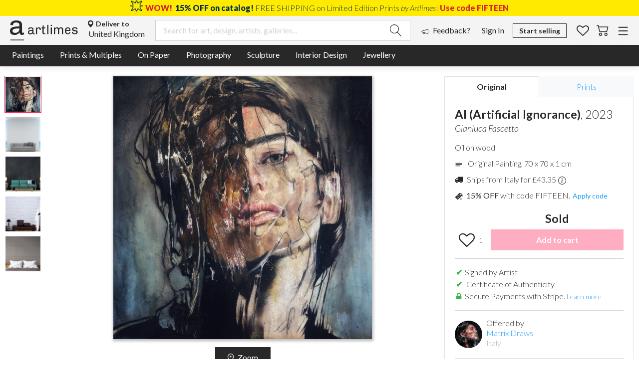

--- FILE ---
content_type: text/html; charset=UTF-8
request_url: https://artlimes.com/showroom/buy-art/matrix-draws/ai-artificial-ignorance-gianluca-fascetto-italy-2023-oil-on-wood-70x70cm
body_size: 29671
content:
<!DOCTYPE html><html lang="en" class="chrome v69 Windows no-touchevents no-forcetouch csspositionsticky" style="--vh: 7.36px;"><head>
  <link rel="stylesheet preload prefetch" type="text/css" class="__meteor-css__" href="/907e730cd9353da53096584d21f3f82638d49247.css?meteor_css_resource=true" as="style">
<meta name="fragment" content="!">
  <meta name="viewport" content="width=device-width, initial-scale=1.0">
  <noscript><div style="padding: 40px; font-size: 200%; text-align: center;">This site requires JavaScript. Please enable it in your browser settings.</div></noscript>
  <meta name="mobile-web-app-capable" content="yes">
  <meta name="apple-mobile-web-app-capable" content="yes">
  <meta name="apple-mobile-web-app-title" content="Artlimes">
  <meta name="application-name" content="Artlimes">
  <meta name="author" content="Artlimes">
  <link type="application/opensearchdescription+xml" rel="search" href="/a/opensearch.xml">

<style type="text/css">.ReactTable{position:relative;display:-webkit-box;display:-ms-flexbox;display:flex;-webkit-box-orient:vertical;-webkit-box-direction:normal;-ms-flex-direction:column;flex-direction:column;border:1px solid rgba(0,0,0,.1)}.ReactTable *{-webkit-box-sizing:border-box;box-sizing:border-box}.ReactTable .rt-table{-ms-flex:auto 1;flex:auto 1;-ms-flex-direction:column;flex-direction:column;-webkit-box-align:stretch;-ms-flex-align:stretch;align-items:stretch;width:100%;border-collapse:collapse;overflow:auto}.ReactTable .rt-table,.ReactTable .rt-thead{-webkit-box-flex:1;display:-webkit-box;display:-ms-flexbox;display:flex;-webkit-box-orient:vertical;-webkit-box-direction:normal}.ReactTable .rt-thead{-ms-flex:1 0 auto;flex:1 0 auto;-ms-flex-direction:column;flex-direction:column;-webkit-user-select:none;-moz-user-select:none;-ms-user-select:none;user-select:none}.ReactTable .rt-thead.-headerGroups{background:rgba(0,0,0,.03)}.ReactTable .rt-thead.-filters,.ReactTable .rt-thead.-headerGroups{border-bottom:1px solid rgba(0,0,0,.05)}.ReactTable .rt-thead.-filters input,.ReactTable .rt-thead.-filters select{border:1px solid rgba(0,0,0,.1);background:#fff;padding:5px 7px;font-size:inherit;border-radius:3px;font-weight:400;outline:none}.ReactTable .rt-thead.-filters .rt-th{border-right:1px solid rgba(0,0,0,.02)}.ReactTable .rt-thead.-header{-webkit-box-shadow:0 2px 15px 0 rgba(0,0,0,.15);box-shadow:0 2px 15px 0 rgba(0,0,0,.15)}.ReactTable .rt-thead .rt-tr{text-align:center}.ReactTable .rt-thead .rt-td,.ReactTable .rt-thead .rt-th{padding:5px;line-height:normal;position:relative;border-right:1px solid rgba(0,0,0,.05);-webkit-transition:-webkit-box-shadow .3s cubic-bezier(.175,.885,.32,1.275);transition:-webkit-box-shadow .3s cubic-bezier(.175,.885,.32,1.275);transition:box-shadow .3s cubic-bezier(.175,.885,.32,1.275);transition:box-shadow .3s cubic-bezier(.175,.885,.32,1.275),-webkit-box-shadow .3s cubic-bezier(.175,.885,.32,1.275);-webkit-box-shadow:inset 0 0 0 0 transparent;box-shadow:inset 0 0 0 0 transparent}.ReactTable .rt-thead .rt-td.-sort-asc,.ReactTable .rt-thead .rt-th.-sort-asc{-webkit-box-shadow:inset 0 3px 0 0 rgba(0,0,0,.6);box-shadow:inset 0 3px 0 0 rgba(0,0,0,.6)}.ReactTable .rt-thead .rt-td.-sort-desc,.ReactTable .rt-thead .rt-th.-sort-desc{-webkit-box-shadow:inset 0 -3px 0 0 rgba(0,0,0,.6);box-shadow:inset 0 -3px 0 0 rgba(0,0,0,.6)}.ReactTable .rt-thead .rt-td.-cursor-pointer,.ReactTable .rt-thead .rt-th.-cursor-pointer{cursor:pointer}.ReactTable .rt-thead .rt-td:last-child,.ReactTable .rt-thead .rt-th:last-child{border-right:0}.ReactTable .rt-thead .rt-resizable-header{overflow:visible}.ReactTable .rt-thead .rt-resizable-header:last-child{overflow:hidden}.ReactTable .rt-thead .rt-resizable-header-content{overflow:hidden;text-overflow:ellipsis}.ReactTable .rt-thead .rt-header-pivot{border-right-color:#f7f7f7}.ReactTable .rt-thead .rt-header-pivot:after,.ReactTable .rt-thead .rt-header-pivot:before{left:100%;top:50%;border:solid transparent;content:" ";height:0;width:0;position:absolute;pointer-events:none}.ReactTable .rt-thead .rt-header-pivot:after{border-color:hsla(0,0%,100%,0) hsla(0,0%,100%,0) hsla(0,0%,100%,0) #fff;border-width:8px;margin-top:-8px}.ReactTable .rt-thead .rt-header-pivot:before{border-color:hsla(0,0%,40%,0) hsla(0,0%,40%,0) hsla(0,0%,40%,0) #f7f7f7;border-width:10px;margin-top:-10px}.ReactTable .rt-tbody{-webkit-box-flex:99999;-ms-flex:99999 1 auto;flex:99999 1 auto;display:-webkit-box;display:-ms-flexbox;display:flex;-webkit-box-orient:vertical;-webkit-box-direction:normal;-ms-flex-direction:column;flex-direction:column;overflow:auto}.ReactTable .rt-tbody .rt-tr-group{border-bottom:1px solid rgba(0,0,0,.05)}.ReactTable .rt-tbody .rt-tr-group:last-child{border-bottom:0}.ReactTable .rt-tbody .rt-td{border-right:1px solid rgba(0,0,0,.02)}.ReactTable .rt-tbody .rt-td:last-child{border-right:0}.ReactTable .rt-tbody .rt-expandable{cursor:pointer;text-overflow:clip}.ReactTable .rt-tr-group{-webkit-box-flex:1;-ms-flex:1 0 auto;flex:1 0 auto;display:-webkit-box;display:-ms-flexbox;display:flex;-webkit-box-orient:vertical;-webkit-box-direction:normal;-ms-flex-direction:column;flex-direction:column;-webkit-box-align:stretch;-ms-flex-align:stretch;align-items:stretch}.ReactTable .rt-tr{-webkit-box-flex:1;-ms-flex:1 0 auto;flex:1 0 auto;display:-webkit-inline-box;display:-ms-inline-flexbox;display:inline-flex}.ReactTable .rt-td,.ReactTable .rt-th{-webkit-box-flex:1;-ms-flex:1 0 0px;flex:1 0 0;white-space:nowrap;text-overflow:ellipsis;padding:7px 5px;overflow:hidden;-webkit-transition:.3s ease;transition:.3s ease;-webkit-transition-property:width,min-width,padding,opacity;transition-property:width,min-width,padding,opacity}.ReactTable .rt-td.-hidden,.ReactTable .rt-th.-hidden{width:0!important;min-width:0!important;padding:0!important;border:0!important;opacity:0!important}.ReactTable .rt-expander{display:inline-block;position:relative;color:transparent;margin:0 10px}.ReactTable .rt-expander:after{content:"";position:absolute;width:0;height:0;top:50%;left:50%;-webkit-transform:translate(-50%,-50%) rotate(-90deg);transform:translate(-50%,-50%) rotate(-90deg);border-left:5.04px solid transparent;border-right:5.04px solid transparent;border-top:7px solid rgba(0,0,0,.8);-webkit-transition:all .3s cubic-bezier(.175,.885,.32,1.275);transition:all .3s cubic-bezier(.175,.885,.32,1.275);cursor:pointer}.ReactTable .rt-expander.-open:after{-webkit-transform:translate(-50%,-50%) rotate(0);transform:translate(-50%,-50%) rotate(0)}.ReactTable .rt-resizer{display:inline-block;position:absolute;width:36px;top:0;bottom:0;right:-18px;cursor:col-resize;z-index:10}.ReactTable .rt-tfoot{-webkit-box-flex:1;-ms-flex:1 0 auto;flex:1 0 auto;display:-webkit-box;display:-ms-flexbox;display:flex;-webkit-box-orient:vertical;-webkit-box-direction:normal;-ms-flex-direction:column;flex-direction:column;-webkit-box-shadow:0 0 15px 0 rgba(0,0,0,.15);box-shadow:0 0 15px 0 rgba(0,0,0,.15)}.ReactTable .rt-tfoot .rt-td{border-right:1px solid rgba(0,0,0,.05)}.ReactTable .rt-tfoot .rt-td:last-child{border-right:0}.ReactTable.-striped .rt-tr.-odd{background:rgba(0,0,0,.03)}.ReactTable.-highlight .rt-tbody .rt-tr:not(.-padRow):hover{background:rgba(0,0,0,.05)}.ReactTable .-pagination{z-index:1;display:-webkit-box;display:-ms-flexbox;display:flex;-webkit-box-pack:justify;-ms-flex-pack:justify;justify-content:space-between;-webkit-box-align:stretch;-ms-flex-align:stretch;align-items:stretch;-ms-flex-wrap:wrap;flex-wrap:wrap;padding:3px;-webkit-box-shadow:0 0 15px 0 rgba(0,0,0,.1);box-shadow:0 0 15px 0 rgba(0,0,0,.1);border-top:2px solid rgba(0,0,0,.1)}.ReactTable .-pagination input,.ReactTable .-pagination select{border:1px solid rgba(0,0,0,.1);background:#fff;padding:5px 7px;font-size:inherit;border-radius:3px;font-weight:400;outline:none}.ReactTable .-pagination .-btn{-webkit-appearance:none;-moz-appearance:none;appearance:none;display:block;width:100%;height:100%;border:0;border-radius:3px;padding:6px;font-size:1em;color:rgba(0,0,0,.6);background:rgba(0,0,0,.1);-webkit-transition:all .1s ease;transition:all .1s ease;cursor:pointer;outline:none}.ReactTable .-pagination .-btn[disabled]{opacity:.5;cursor:default}.ReactTable .-pagination .-btn:not([disabled]):hover{background:rgba(0,0,0,.3);color:#fff}.ReactTable .-pagination .-next,.ReactTable .-pagination .-previous{-webkit-box-flex:1;-ms-flex:1;flex:1;text-align:center}.ReactTable .-pagination .-center{-webkit-box-flex:1.5;-ms-flex:1.5;flex:1.5;text-align:center;margin-bottom:0;display:-webkit-box;display:-ms-flexbox;display:flex;-webkit-box-orient:horizontal;-webkit-box-direction:normal;-ms-flex-direction:row;flex-direction:row;-ms-flex-wrap:wrap;flex-wrap:wrap;-webkit-box-align:center;-ms-flex-align:center;align-items:center;-ms-flex-pack:distribute;justify-content:space-around}.ReactTable .-pagination .-pageInfo{display:inline-block;margin:3px 10px;white-space:nowrap}.ReactTable .-pagination .-pageJump{display:inline-block}.ReactTable .-pagination .-pageJump input{width:70px;text-align:center}.ReactTable .-pagination .-pageSizeOptions{margin:3px 10px}.ReactTable .rt-noData{left:50%;top:50%;-webkit-transform:translate(-50%,-50%);transform:translate(-50%,-50%);z-index:1;padding:20px;color:rgba(0,0,0,.5)}.ReactTable .-loading,.ReactTable .rt-noData{display:block;position:absolute;background:hsla(0,0%,100%,.8);-webkit-transition:all .3s ease;transition:all .3s ease;pointer-events:none}.ReactTable .-loading{left:0;right:0;top:0;bottom:0;z-index:-1;opacity:0}.ReactTable .-loading>div{position:absolute;display:block;text-align:center;width:100%;top:50%;left:0;font-size:15px;color:rgba(0,0,0,.6);-webkit-transform:translateY(-52%);transform:translateY(-52%);-webkit-transition:all .3s cubic-bezier(.25,.46,.45,.94);transition:all .3s cubic-bezier(.25,.46,.45,.94)}.ReactTable .-loading.-active{opacity:1;z-index:2;pointer-events:all}.ReactTable .-loading.-active>div{-webkit-transform:translateY(50%);transform:translateY(50%)}.ReactTable .rt-resizing .rt-td,.ReactTable .rt-resizing .rt-th{-webkit-transition:none!important;transition:none!important;cursor:col-resize;-webkit-user-select:none;-moz-user-select:none;-ms-user-select:none;user-select:none}</style><style>.swal2-popup.swal2-toast{box-sizing:border-box;grid-column:1/4 !important;grid-row:1/4 !important;grid-template-columns:min-content auto min-content;padding:1em;overflow-y:hidden;background:#fff;box-shadow:0 0 1px rgba(0,0,0,.075),0 1px 2px rgba(0,0,0,.075),1px 2px 4px rgba(0,0,0,.075),1px 3px 8px rgba(0,0,0,.075),2px 4px 16px rgba(0,0,0,.075);pointer-events:all}.swal2-popup.swal2-toast>*{grid-column:2}.swal2-popup.swal2-toast .swal2-title{margin:.5em 1em;padding:0;font-size:1em;text-align:initial}.swal2-popup.swal2-toast .swal2-loading{justify-content:center}.swal2-popup.swal2-toast .swal2-input{height:2em;margin:.5em;font-size:1em}.swal2-popup.swal2-toast .swal2-validation-message{font-size:1em}.swal2-popup.swal2-toast .swal2-footer{margin:.5em 0 0;padding:.5em 0 0;font-size:.8em}.swal2-popup.swal2-toast .swal2-close{grid-column:3/3;grid-row:1/99;align-self:center;width:.8em;height:.8em;margin:0;font-size:2em}.swal2-popup.swal2-toast .swal2-html-container{margin:.5em 1em;padding:0;overflow:initial;font-size:1em;text-align:initial}.swal2-popup.swal2-toast .swal2-html-container:empty{padding:0}.swal2-popup.swal2-toast .swal2-loader{grid-column:1;grid-row:1/99;align-self:center;width:2em;height:2em;margin:.25em}.swal2-popup.swal2-toast .swal2-icon{grid-column:1;grid-row:1/99;align-self:center;width:2em;min-width:2em;height:2em;margin:0 .5em 0 0}.swal2-popup.swal2-toast .swal2-icon .swal2-icon-content{display:flex;align-items:center;font-size:1.8em;font-weight:bold}.swal2-popup.swal2-toast .swal2-icon.swal2-success .swal2-success-ring{width:2em;height:2em}.swal2-popup.swal2-toast .swal2-icon.swal2-error [class^=swal2-x-mark-line]{top:.875em;width:1.375em}.swal2-popup.swal2-toast .swal2-icon.swal2-error [class^=swal2-x-mark-line][class$=left]{left:.3125em}.swal2-popup.swal2-toast .swal2-icon.swal2-error [class^=swal2-x-mark-line][class$=right]{right:.3125em}.swal2-popup.swal2-toast .swal2-actions{justify-content:flex-start;height:auto;margin:0;margin-top:.5em;padding:0 .5em}.swal2-popup.swal2-toast .swal2-styled{margin:.25em .5em;padding:.4em .6em;font-size:1em}.swal2-popup.swal2-toast .swal2-success{border-color:#a5dc86}.swal2-popup.swal2-toast .swal2-success [class^=swal2-success-circular-line]{position:absolute;width:1.6em;height:3em;border-radius:50%}.swal2-popup.swal2-toast .swal2-success [class^=swal2-success-circular-line][class$=left]{top:-0.8em;left:-0.5em;transform:rotate(-45deg);transform-origin:2em 2em;border-radius:4em 0 0 4em}.swal2-popup.swal2-toast .swal2-success [class^=swal2-success-circular-line][class$=right]{top:-0.25em;left:.9375em;transform-origin:0 1.5em;border-radius:0 4em 4em 0}.swal2-popup.swal2-toast .swal2-success .swal2-success-ring{width:2em;height:2em}.swal2-popup.swal2-toast .swal2-success .swal2-success-fix{top:0;left:.4375em;width:.4375em;height:2.6875em}.swal2-popup.swal2-toast .swal2-success [class^=swal2-success-line]{height:.3125em}.swal2-popup.swal2-toast .swal2-success [class^=swal2-success-line][class$=tip]{top:1.125em;left:.1875em;width:.75em}.swal2-popup.swal2-toast .swal2-success [class^=swal2-success-line][class$=long]{top:.9375em;right:.1875em;width:1.375em}.swal2-popup.swal2-toast .swal2-success.swal2-icon-show .swal2-success-line-tip{animation:swal2-toast-animate-success-line-tip .75s}.swal2-popup.swal2-toast .swal2-success.swal2-icon-show .swal2-success-line-long{animation:swal2-toast-animate-success-line-long .75s}.swal2-popup.swal2-toast.swal2-show{animation:swal2-toast-show .5s}.swal2-popup.swal2-toast.swal2-hide{animation:swal2-toast-hide .1s forwards}div:where(.swal2-container){display:grid;position:fixed;z-index:1060;inset:0;box-sizing:border-box;grid-template-areas:"top-start     top            top-end" "center-start  center         center-end" "bottom-start  bottom-center  bottom-end";grid-template-rows:minmax(min-content, auto) minmax(min-content, auto) minmax(min-content, auto);height:100%;padding:.625em;overflow-x:hidden;transition:background-color .1s;-webkit-overflow-scrolling:touch}div:where(.swal2-container).swal2-backdrop-show,div:where(.swal2-container).swal2-noanimation{background:rgba(0,0,0,.4)}div:where(.swal2-container).swal2-backdrop-hide{background:rgba(0,0,0,0) !important}div:where(.swal2-container).swal2-top-start,div:where(.swal2-container).swal2-center-start,div:where(.swal2-container).swal2-bottom-start{grid-template-columns:minmax(0, 1fr) auto auto}div:where(.swal2-container).swal2-top,div:where(.swal2-container).swal2-center,div:where(.swal2-container).swal2-bottom{grid-template-columns:auto minmax(0, 1fr) auto}div:where(.swal2-container).swal2-top-end,div:where(.swal2-container).swal2-center-end,div:where(.swal2-container).swal2-bottom-end{grid-template-columns:auto auto minmax(0, 1fr)}div:where(.swal2-container).swal2-top-start>.swal2-popup{align-self:start}div:where(.swal2-container).swal2-top>.swal2-popup{grid-column:2;place-self:start center}div:where(.swal2-container).swal2-top-end>.swal2-popup,div:where(.swal2-container).swal2-top-right>.swal2-popup{grid-column:3;place-self:start end}div:where(.swal2-container).swal2-center-start>.swal2-popup,div:where(.swal2-container).swal2-center-left>.swal2-popup{grid-row:2;align-self:center}div:where(.swal2-container).swal2-center>.swal2-popup{grid-column:2;grid-row:2;place-self:center center}div:where(.swal2-container).swal2-center-end>.swal2-popup,div:where(.swal2-container).swal2-center-right>.swal2-popup{grid-column:3;grid-row:2;place-self:center end}div:where(.swal2-container).swal2-bottom-start>.swal2-popup,div:where(.swal2-container).swal2-bottom-left>.swal2-popup{grid-column:1;grid-row:3;align-self:end}div:where(.swal2-container).swal2-bottom>.swal2-popup{grid-column:2;grid-row:3;place-self:end center}div:where(.swal2-container).swal2-bottom-end>.swal2-popup,div:where(.swal2-container).swal2-bottom-right>.swal2-popup{grid-column:3;grid-row:3;place-self:end end}div:where(.swal2-container).swal2-grow-row>.swal2-popup,div:where(.swal2-container).swal2-grow-fullscreen>.swal2-popup{grid-column:1/4;width:100%}div:where(.swal2-container).swal2-grow-column>.swal2-popup,div:where(.swal2-container).swal2-grow-fullscreen>.swal2-popup{grid-row:1/4;align-self:stretch}div:where(.swal2-container).swal2-no-transition{transition:none !important}div:where(.swal2-container) div:where(.swal2-popup){display:none;position:relative;box-sizing:border-box;grid-template-columns:minmax(0, 100%);width:32em;max-width:100%;padding:0 0 1.25em;border:none;border-radius:5px;background:#fff;color:#545454;font-family:inherit;font-size:1rem}div:where(.swal2-container) div:where(.swal2-popup):focus{outline:none}div:where(.swal2-container) div:where(.swal2-popup).swal2-loading{overflow-y:hidden}div:where(.swal2-container) h2:where(.swal2-title){position:relative;max-width:100%;margin:0;padding:.8em 1em 0;color:inherit;font-size:1.875em;font-weight:600;text-align:center;text-transform:none;word-wrap:break-word}div:where(.swal2-container) div:where(.swal2-actions){display:flex;z-index:1;box-sizing:border-box;flex-wrap:wrap;align-items:center;justify-content:center;width:auto;margin:1.25em auto 0;padding:0}div:where(.swal2-container) div:where(.swal2-actions):not(.swal2-loading) .swal2-styled[disabled]{opacity:.4}div:where(.swal2-container) div:where(.swal2-actions):not(.swal2-loading) .swal2-styled:hover{background-image:linear-gradient(rgba(0, 0, 0, 0.1), rgba(0, 0, 0, 0.1))}div:where(.swal2-container) div:where(.swal2-actions):not(.swal2-loading) .swal2-styled:active{background-image:linear-gradient(rgba(0, 0, 0, 0.2), rgba(0, 0, 0, 0.2))}div:where(.swal2-container) div:where(.swal2-loader){display:none;align-items:center;justify-content:center;width:2.2em;height:2.2em;margin:0 1.875em;animation:swal2-rotate-loading 1.5s linear 0s infinite normal;border-width:.25em;border-style:solid;border-radius:100%;border-color:#2778c4 rgba(0,0,0,0) #2778c4 rgba(0,0,0,0)}div:where(.swal2-container) button:where(.swal2-styled){margin:.3125em;padding:.625em 1.1em;transition:box-shadow .1s;box-shadow:0 0 0 3px rgba(0,0,0,0);font-weight:500}div:where(.swal2-container) button:where(.swal2-styled):not([disabled]){cursor:pointer}div:where(.swal2-container) button:where(.swal2-styled).swal2-confirm{border:0;border-radius:.25em;background:initial;background-color:#7066e0;color:#fff;font-size:1em}div:where(.swal2-container) button:where(.swal2-styled).swal2-confirm:focus{box-shadow:0 0 0 3px rgba(112,102,224,.5)}div:where(.swal2-container) button:where(.swal2-styled).swal2-deny{border:0;border-radius:.25em;background:initial;background-color:#dc3741;color:#fff;font-size:1em}div:where(.swal2-container) button:where(.swal2-styled).swal2-deny:focus{box-shadow:0 0 0 3px rgba(220,55,65,.5)}div:where(.swal2-container) button:where(.swal2-styled).swal2-cancel{border:0;border-radius:.25em;background:initial;background-color:#6e7881;color:#fff;font-size:1em}div:where(.swal2-container) button:where(.swal2-styled).swal2-cancel:focus{box-shadow:0 0 0 3px rgba(110,120,129,.5)}div:where(.swal2-container) button:where(.swal2-styled).swal2-default-outline:focus{box-shadow:0 0 0 3px rgba(100,150,200,.5)}div:where(.swal2-container) button:where(.swal2-styled):focus{outline:none}div:where(.swal2-container) button:where(.swal2-styled)::-moz-focus-inner{border:0}div:where(.swal2-container) div:where(.swal2-footer){margin:1em 0 0;padding:1em 1em 0;border-top:1px solid #eee;color:inherit;font-size:1em;text-align:center}div:where(.swal2-container) .swal2-timer-progress-bar-container{position:absolute;right:0;bottom:0;left:0;grid-column:auto !important;overflow:hidden;border-bottom-right-radius:5px;border-bottom-left-radius:5px}div:where(.swal2-container) div:where(.swal2-timer-progress-bar){width:100%;height:.25em;background:rgba(0,0,0,.2)}div:where(.swal2-container) img:where(.swal2-image){max-width:100%;margin:2em auto 1em}div:where(.swal2-container) button:where(.swal2-close){z-index:2;align-items:center;justify-content:center;width:1.2em;height:1.2em;margin-top:0;margin-right:0;margin-bottom:-1.2em;padding:0;overflow:hidden;transition:color .1s,box-shadow .1s;border:none;border-radius:5px;background:rgba(0,0,0,0);color:#ccc;font-family:monospace;font-size:2.5em;cursor:pointer;justify-self:end}div:where(.swal2-container) button:where(.swal2-close):hover{transform:none;background:rgba(0,0,0,0);color:#f27474}div:where(.swal2-container) button:where(.swal2-close):focus{outline:none;box-shadow:inset 0 0 0 3px rgba(100,150,200,.5)}div:where(.swal2-container) button:where(.swal2-close)::-moz-focus-inner{border:0}div:where(.swal2-container) .swal2-html-container{z-index:1;justify-content:center;margin:1em 1.6em .3em;padding:0;overflow:auto;color:inherit;font-size:1.125em;font-weight:normal;line-height:normal;text-align:center;word-wrap:break-word;word-break:break-word}div:where(.swal2-container) input:where(.swal2-input),div:where(.swal2-container) input:where(.swal2-file),div:where(.swal2-container) textarea:where(.swal2-textarea),div:where(.swal2-container) select:where(.swal2-select),div:where(.swal2-container) div:where(.swal2-radio),div:where(.swal2-container) label:where(.swal2-checkbox){margin:1em 2em 3px}div:where(.swal2-container) input:where(.swal2-input),div:where(.swal2-container) input:where(.swal2-file),div:where(.swal2-container) textarea:where(.swal2-textarea){box-sizing:border-box;width:auto;transition:border-color .1s,box-shadow .1s;border:1px solid #d9d9d9;border-radius:.1875em;background:rgba(0,0,0,0);box-shadow:inset 0 1px 1px rgba(0,0,0,.06),0 0 0 3px rgba(0,0,0,0);color:inherit;font-size:1.125em}div:where(.swal2-container) input:where(.swal2-input).swal2-inputerror,div:where(.swal2-container) input:where(.swal2-file).swal2-inputerror,div:where(.swal2-container) textarea:where(.swal2-textarea).swal2-inputerror{border-color:#f27474 !important;box-shadow:0 0 2px #f27474 !important}div:where(.swal2-container) input:where(.swal2-input):focus,div:where(.swal2-container) input:where(.swal2-file):focus,div:where(.swal2-container) textarea:where(.swal2-textarea):focus{border:1px solid #b4dbed;outline:none;box-shadow:inset 0 1px 1px rgba(0,0,0,.06),0 0 0 3px rgba(100,150,200,.5)}div:where(.swal2-container) input:where(.swal2-input)::placeholder,div:where(.swal2-container) input:where(.swal2-file)::placeholder,div:where(.swal2-container) textarea:where(.swal2-textarea)::placeholder{color:#ccc}div:where(.swal2-container) .swal2-range{margin:1em 2em 3px;background:#fff}div:where(.swal2-container) .swal2-range input{width:80%}div:where(.swal2-container) .swal2-range output{width:20%;color:inherit;font-weight:600;text-align:center}div:where(.swal2-container) .swal2-range input,div:where(.swal2-container) .swal2-range output{height:2.625em;padding:0;font-size:1.125em;line-height:2.625em}div:where(.swal2-container) .swal2-input{height:2.625em;padding:0 .75em}div:where(.swal2-container) .swal2-file{width:75%;margin-right:auto;margin-left:auto;background:rgba(0,0,0,0);font-size:1.125em}div:where(.swal2-container) .swal2-textarea{height:6.75em;padding:.75em}div:where(.swal2-container) .swal2-select{min-width:50%;max-width:100%;padding:.375em .625em;background:rgba(0,0,0,0);color:inherit;font-size:1.125em}div:where(.swal2-container) .swal2-radio,div:where(.swal2-container) .swal2-checkbox{align-items:center;justify-content:center;background:#fff;color:inherit}div:where(.swal2-container) .swal2-radio label,div:where(.swal2-container) .swal2-checkbox label{margin:0 .6em;font-size:1.125em}div:where(.swal2-container) .swal2-radio input,div:where(.swal2-container) .swal2-checkbox input{flex-shrink:0;margin:0 .4em}div:where(.swal2-container) label:where(.swal2-input-label){display:flex;justify-content:center;margin:1em auto 0}div:where(.swal2-container) div:where(.swal2-validation-message){align-items:center;justify-content:center;margin:1em 0 0;padding:.625em;overflow:hidden;background:#f0f0f0;color:#666;font-size:1em;font-weight:300}div:where(.swal2-container) div:where(.swal2-validation-message)::before{content:"!";display:inline-block;width:1.5em;min-width:1.5em;height:1.5em;margin:0 .625em;border-radius:50%;background-color:#f27474;color:#fff;font-weight:600;line-height:1.5em;text-align:center}div:where(.swal2-container) .swal2-progress-steps{flex-wrap:wrap;align-items:center;max-width:100%;margin:1.25em auto;padding:0;background:rgba(0,0,0,0);font-weight:600}div:where(.swal2-container) .swal2-progress-steps li{display:inline-block;position:relative}div:where(.swal2-container) .swal2-progress-steps .swal2-progress-step{z-index:20;flex-shrink:0;width:2em;height:2em;border-radius:2em;background:#2778c4;color:#fff;line-height:2em;text-align:center}div:where(.swal2-container) .swal2-progress-steps .swal2-progress-step.swal2-active-progress-step{background:#2778c4}div:where(.swal2-container) .swal2-progress-steps .swal2-progress-step.swal2-active-progress-step~.swal2-progress-step{background:#add8e6;color:#fff}div:where(.swal2-container) .swal2-progress-steps .swal2-progress-step.swal2-active-progress-step~.swal2-progress-step-line{background:#add8e6}div:where(.swal2-container) .swal2-progress-steps .swal2-progress-step-line{z-index:10;flex-shrink:0;width:2.5em;height:.4em;margin:0 -1px;background:#2778c4}div:where(.swal2-icon){position:relative;box-sizing:content-box;justify-content:center;width:5em;height:5em;margin:2.5em auto .6em;border:0.25em solid rgba(0,0,0,0);border-radius:50%;border-color:#000;font-family:inherit;line-height:5em;cursor:default;user-select:none}div:where(.swal2-icon) .swal2-icon-content{display:flex;align-items:center;font-size:3.75em}div:where(.swal2-icon).swal2-error{border-color:#f27474;color:#f27474}div:where(.swal2-icon).swal2-error .swal2-x-mark{position:relative;flex-grow:1}div:where(.swal2-icon).swal2-error [class^=swal2-x-mark-line]{display:block;position:absolute;top:2.3125em;width:2.9375em;height:.3125em;border-radius:.125em;background-color:#f27474}div:where(.swal2-icon).swal2-error [class^=swal2-x-mark-line][class$=left]{left:1.0625em;transform:rotate(45deg)}div:where(.swal2-icon).swal2-error [class^=swal2-x-mark-line][class$=right]{right:1em;transform:rotate(-45deg)}div:where(.swal2-icon).swal2-error.swal2-icon-show{animation:swal2-animate-error-icon .5s}div:where(.swal2-icon).swal2-error.swal2-icon-show .swal2-x-mark{animation:swal2-animate-error-x-mark .5s}div:where(.swal2-icon).swal2-warning{border-color:#facea8;color:#f8bb86}div:where(.swal2-icon).swal2-warning.swal2-icon-show{animation:swal2-animate-error-icon .5s}div:where(.swal2-icon).swal2-warning.swal2-icon-show .swal2-icon-content{animation:swal2-animate-i-mark .5s}div:where(.swal2-icon).swal2-info{border-color:#9de0f6;color:#3fc3ee}div:where(.swal2-icon).swal2-info.swal2-icon-show{animation:swal2-animate-error-icon .5s}div:where(.swal2-icon).swal2-info.swal2-icon-show .swal2-icon-content{animation:swal2-animate-i-mark .8s}div:where(.swal2-icon).swal2-question{border-color:#c9dae1;color:#87adbd}div:where(.swal2-icon).swal2-question.swal2-icon-show{animation:swal2-animate-error-icon .5s}div:where(.swal2-icon).swal2-question.swal2-icon-show .swal2-icon-content{animation:swal2-animate-question-mark .8s}div:where(.swal2-icon).swal2-success{border-color:#a5dc86;color:#a5dc86}div:where(.swal2-icon).swal2-success [class^=swal2-success-circular-line]{position:absolute;width:3.75em;height:7.5em;border-radius:50%}div:where(.swal2-icon).swal2-success [class^=swal2-success-circular-line][class$=left]{top:-0.4375em;left:-2.0635em;transform:rotate(-45deg);transform-origin:3.75em 3.75em;border-radius:7.5em 0 0 7.5em}div:where(.swal2-icon).swal2-success [class^=swal2-success-circular-line][class$=right]{top:-0.6875em;left:1.875em;transform:rotate(-45deg);transform-origin:0 3.75em;border-radius:0 7.5em 7.5em 0}div:where(.swal2-icon).swal2-success .swal2-success-ring{position:absolute;z-index:2;top:-0.25em;left:-0.25em;box-sizing:content-box;width:100%;height:100%;border:.25em solid rgba(165,220,134,.3);border-radius:50%}div:where(.swal2-icon).swal2-success .swal2-success-fix{position:absolute;z-index:1;top:.5em;left:1.625em;width:.4375em;height:5.625em;transform:rotate(-45deg)}div:where(.swal2-icon).swal2-success [class^=swal2-success-line]{display:block;position:absolute;z-index:2;height:.3125em;border-radius:.125em;background-color:#a5dc86}div:where(.swal2-icon).swal2-success [class^=swal2-success-line][class$=tip]{top:2.875em;left:.8125em;width:1.5625em;transform:rotate(45deg)}div:where(.swal2-icon).swal2-success [class^=swal2-success-line][class$=long]{top:2.375em;right:.5em;width:2.9375em;transform:rotate(-45deg)}div:where(.swal2-icon).swal2-success.swal2-icon-show .swal2-success-line-tip{animation:swal2-animate-success-line-tip .75s}div:where(.swal2-icon).swal2-success.swal2-icon-show .swal2-success-line-long{animation:swal2-animate-success-line-long .75s}div:where(.swal2-icon).swal2-success.swal2-icon-show .swal2-success-circular-line-right{animation:swal2-rotate-success-circular-line 4.25s ease-in}[class^=swal2]{-webkit-tap-highlight-color:rgba(0,0,0,0)}.swal2-show{animation:swal2-show .3s}.swal2-hide{animation:swal2-hide .15s forwards}.swal2-noanimation{transition:none}.swal2-scrollbar-measure{position:absolute;top:-9999px;width:50px;height:50px;overflow:scroll}.swal2-rtl .swal2-close{margin-right:initial;margin-left:0}.swal2-rtl .swal2-timer-progress-bar{right:0;left:auto}@keyframes swal2-toast-show{0%{transform:translateY(-0.625em) rotateZ(2deg)}33%{transform:translateY(0) rotateZ(-2deg)}66%{transform:translateY(0.3125em) rotateZ(2deg)}100%{transform:translateY(0) rotateZ(0deg)}}@keyframes swal2-toast-hide{100%{transform:rotateZ(1deg);opacity:0}}@keyframes swal2-toast-animate-success-line-tip{0%{top:.5625em;left:.0625em;width:0}54%{top:.125em;left:.125em;width:0}70%{top:.625em;left:-0.25em;width:1.625em}84%{top:1.0625em;left:.75em;width:.5em}100%{top:1.125em;left:.1875em;width:.75em}}@keyframes swal2-toast-animate-success-line-long{0%{top:1.625em;right:1.375em;width:0}65%{top:1.25em;right:.9375em;width:0}84%{top:.9375em;right:0;width:1.125em}100%{top:.9375em;right:.1875em;width:1.375em}}@keyframes swal2-show{0%{transform:scale(0.7)}45%{transform:scale(1.05)}80%{transform:scale(0.95)}100%{transform:scale(1)}}@keyframes swal2-hide{0%{transform:scale(1);opacity:1}100%{transform:scale(0.5);opacity:0}}@keyframes swal2-animate-success-line-tip{0%{top:1.1875em;left:.0625em;width:0}54%{top:1.0625em;left:.125em;width:0}70%{top:2.1875em;left:-0.375em;width:3.125em}84%{top:3em;left:1.3125em;width:1.0625em}100%{top:2.8125em;left:.8125em;width:1.5625em}}@keyframes swal2-animate-success-line-long{0%{top:3.375em;right:2.875em;width:0}65%{top:3.375em;right:2.875em;width:0}84%{top:2.1875em;right:0;width:3.4375em}100%{top:2.375em;right:.5em;width:2.9375em}}@keyframes swal2-rotate-success-circular-line{0%{transform:rotate(-45deg)}5%{transform:rotate(-45deg)}12%{transform:rotate(-405deg)}100%{transform:rotate(-405deg)}}@keyframes swal2-animate-error-x-mark{0%{margin-top:1.625em;transform:scale(0.4);opacity:0}50%{margin-top:1.625em;transform:scale(0.4);opacity:0}80%{margin-top:-0.375em;transform:scale(1.15)}100%{margin-top:0;transform:scale(1);opacity:1}}@keyframes swal2-animate-error-icon{0%{transform:rotateX(100deg);opacity:0}100%{transform:rotateX(0deg);opacity:1}}@keyframes swal2-rotate-loading{0%{transform:rotate(0deg)}100%{transform:rotate(360deg)}}@keyframes swal2-animate-question-mark{0%{transform:rotateY(-360deg)}100%{transform:rotateY(0)}}@keyframes swal2-animate-i-mark{0%{transform:rotateZ(45deg);opacity:0}25%{transform:rotateZ(-25deg);opacity:.4}50%{transform:rotateZ(15deg);opacity:.8}75%{transform:rotateZ(-5deg);opacity:1}100%{transform:rotateX(0);opacity:1}}body.swal2-shown:not(.swal2-no-backdrop):not(.swal2-toast-shown){overflow:hidden}body.swal2-height-auto{height:auto !important}body.swal2-no-backdrop .swal2-container{background-color:rgba(0,0,0,0) !important;pointer-events:none}body.swal2-no-backdrop .swal2-container .swal2-popup{pointer-events:all}body.swal2-no-backdrop .swal2-container .swal2-modal{box-shadow:0 0 10px rgba(0,0,0,.4)}@media print{body.swal2-shown:not(.swal2-no-backdrop):not(.swal2-toast-shown){overflow-y:scroll !important}body.swal2-shown:not(.swal2-no-backdrop):not(.swal2-toast-shown)>[aria-hidden=true]{display:none}body.swal2-shown:not(.swal2-no-backdrop):not(.swal2-toast-shown) .swal2-container{position:static !important}}body.swal2-toast-shown .swal2-container{box-sizing:border-box;width:360px;max-width:100%;background-color:rgba(0,0,0,0);pointer-events:none}body.swal2-toast-shown .swal2-container.swal2-top{inset:0 auto auto 50%;transform:translateX(-50%)}body.swal2-toast-shown .swal2-container.swal2-top-end,body.swal2-toast-shown .swal2-container.swal2-top-right{inset:0 0 auto auto}body.swal2-toast-shown .swal2-container.swal2-top-start,body.swal2-toast-shown .swal2-container.swal2-top-left{inset:0 auto auto 0}body.swal2-toast-shown .swal2-container.swal2-center-start,body.swal2-toast-shown .swal2-container.swal2-center-left{inset:50% auto auto 0;transform:translateY(-50%)}body.swal2-toast-shown .swal2-container.swal2-center{inset:50% auto auto 50%;transform:translate(-50%, -50%)}body.swal2-toast-shown .swal2-container.swal2-center-end,body.swal2-toast-shown .swal2-container.swal2-center-right{inset:50% 0 auto auto;transform:translateY(-50%)}body.swal2-toast-shown .swal2-container.swal2-bottom-start,body.swal2-toast-shown .swal2-container.swal2-bottom-left{inset:auto auto 0 0}body.swal2-toast-shown .swal2-container.swal2-bottom{inset:auto auto 0 50%;transform:translateX(-50%)}body.swal2-toast-shown .swal2-container.swal2-bottom-end,body.swal2-toast-shown .swal2-container.swal2-bottom-right{inset:auto 0 0 auto}</style><style type="text/css">/*!
 * animate.css - https://animate.style/
 * Version - 4.1.1
 * Licensed under the MIT license - http://opensource.org/licenses/MIT
 *
 * Copyright (c) 2020 Animate.css
 */:root{--animate-duration:1s;--animate-delay:1s;--animate-repeat:1}.animate__animated{-webkit-animation-duration:1s;animation-duration:1s;-webkit-animation-duration:var(--animate-duration);animation-duration:var(--animate-duration);-webkit-animation-fill-mode:both;animation-fill-mode:both}.animate__animated.animate__infinite{-webkit-animation-iteration-count:infinite;animation-iteration-count:infinite}.animate__animated.animate__repeat-1{-webkit-animation-iteration-count:1;animation-iteration-count:1;-webkit-animation-iteration-count:var(--animate-repeat);animation-iteration-count:var(--animate-repeat)}.animate__animated.animate__repeat-2{-webkit-animation-iteration-count:2;animation-iteration-count:2;-webkit-animation-iteration-count:calc(var(--animate-repeat)*2);animation-iteration-count:calc(var(--animate-repeat)*2)}.animate__animated.animate__repeat-3{-webkit-animation-iteration-count:3;animation-iteration-count:3;-webkit-animation-iteration-count:calc(var(--animate-repeat)*3);animation-iteration-count:calc(var(--animate-repeat)*3)}.animate__animated.animate__delay-1s{-webkit-animation-delay:1s;animation-delay:1s;-webkit-animation-delay:var(--animate-delay);animation-delay:var(--animate-delay)}.animate__animated.animate__delay-2s{-webkit-animation-delay:2s;animation-delay:2s;-webkit-animation-delay:calc(var(--animate-delay)*2);animation-delay:calc(var(--animate-delay)*2)}.animate__animated.animate__delay-3s{-webkit-animation-delay:3s;animation-delay:3s;-webkit-animation-delay:calc(var(--animate-delay)*3);animation-delay:calc(var(--animate-delay)*3)}.animate__animated.animate__delay-4s{-webkit-animation-delay:4s;animation-delay:4s;-webkit-animation-delay:calc(var(--animate-delay)*4);animation-delay:calc(var(--animate-delay)*4)}.animate__animated.animate__delay-5s{-webkit-animation-delay:5s;animation-delay:5s;-webkit-animation-delay:calc(var(--animate-delay)*5);animation-delay:calc(var(--animate-delay)*5)}.animate__animated.animate__faster{-webkit-animation-duration:.5s;animation-duration:.5s;-webkit-animation-duration:calc(var(--animate-duration)/2);animation-duration:calc(var(--animate-duration)/2)}.animate__animated.animate__fast{-webkit-animation-duration:.8s;animation-duration:.8s;-webkit-animation-duration:calc(var(--animate-duration)*0.8);animation-duration:calc(var(--animate-duration)*0.8)}.animate__animated.animate__slow{-webkit-animation-duration:2s;animation-duration:2s;-webkit-animation-duration:calc(var(--animate-duration)*2);animation-duration:calc(var(--animate-duration)*2)}.animate__animated.animate__slower{-webkit-animation-duration:3s;animation-duration:3s;-webkit-animation-duration:calc(var(--animate-duration)*3);animation-duration:calc(var(--animate-duration)*3)}@media (prefers-reduced-motion:reduce),print{.animate__animated{-webkit-animation-duration:1ms!important;animation-duration:1ms!important;-webkit-transition-duration:1ms!important;transition-duration:1ms!important;-webkit-animation-iteration-count:1!important;animation-iteration-count:1!important}.animate__animated[class*=Out]{opacity:0}}@-webkit-keyframes bounce{0%,20%,53%,to{-webkit-animation-timing-function:cubic-bezier(.215,.61,.355,1);animation-timing-function:cubic-bezier(.215,.61,.355,1);-webkit-transform:translateZ(0);transform:translateZ(0)}40%,43%{-webkit-animation-timing-function:cubic-bezier(.755,.05,.855,.06);animation-timing-function:cubic-bezier(.755,.05,.855,.06);-webkit-transform:translate3d(0,-30px,0) scaleY(1.1);transform:translate3d(0,-30px,0) scaleY(1.1)}70%{-webkit-animation-timing-function:cubic-bezier(.755,.05,.855,.06);animation-timing-function:cubic-bezier(.755,.05,.855,.06);-webkit-transform:translate3d(0,-15px,0) scaleY(1.05);transform:translate3d(0,-15px,0) scaleY(1.05)}80%{-webkit-transition-timing-function:cubic-bezier(.215,.61,.355,1);transition-timing-function:cubic-bezier(.215,.61,.355,1);-webkit-transform:translateZ(0) scaleY(.95);transform:translateZ(0) scaleY(.95)}90%{-webkit-transform:translate3d(0,-4px,0) scaleY(1.02);transform:translate3d(0,-4px,0) scaleY(1.02)}}@keyframes bounce{0%,20%,53%,to{-webkit-animation-timing-function:cubic-bezier(.215,.61,.355,1);animation-timing-function:cubic-bezier(.215,.61,.355,1);-webkit-transform:translateZ(0);transform:translateZ(0)}40%,43%{-webkit-animation-timing-function:cubic-bezier(.755,.05,.855,.06);animation-timing-function:cubic-bezier(.755,.05,.855,.06);-webkit-transform:translate3d(0,-30px,0) scaleY(1.1);transform:translate3d(0,-30px,0) scaleY(1.1)}70%{-webkit-animation-timing-function:cubic-bezier(.755,.05,.855,.06);animation-timing-function:cubic-bezier(.755,.05,.855,.06);-webkit-transform:translate3d(0,-15px,0) scaleY(1.05);transform:translate3d(0,-15px,0) scaleY(1.05)}80%{-webkit-transition-timing-function:cubic-bezier(.215,.61,.355,1);transition-timing-function:cubic-bezier(.215,.61,.355,1);-webkit-transform:translateZ(0) scaleY(.95);transform:translateZ(0) scaleY(.95)}90%{-webkit-transform:translate3d(0,-4px,0) scaleY(1.02);transform:translate3d(0,-4px,0) scaleY(1.02)}}.animate__bounce{-webkit-animation-name:bounce;animation-name:bounce;-webkit-transform-origin:center bottom;transform-origin:center bottom}@-webkit-keyframes flash{0%,50%,to{opacity:1}25%,75%{opacity:0}}@keyframes flash{0%,50%,to{opacity:1}25%,75%{opacity:0}}.animate__flash{-webkit-animation-name:flash;animation-name:flash}@-webkit-keyframes pulse{0%{-webkit-transform:scaleX(1);transform:scaleX(1)}50%{-webkit-transform:scale3d(1.05,1.05,1.05);transform:scale3d(1.05,1.05,1.05)}to{-webkit-transform:scaleX(1);transform:scaleX(1)}}@keyframes pulse{0%{-webkit-transform:scaleX(1);transform:scaleX(1)}50%{-webkit-transform:scale3d(1.05,1.05,1.05);transform:scale3d(1.05,1.05,1.05)}to{-webkit-transform:scaleX(1);transform:scaleX(1)}}.animate__pulse{-webkit-animation-name:pulse;animation-name:pulse;-webkit-animation-timing-function:ease-in-out;animation-timing-function:ease-in-out}@-webkit-keyframes rubberBand{0%{-webkit-transform:scaleX(1);transform:scaleX(1)}30%{-webkit-transform:scale3d(1.25,.75,1);transform:scale3d(1.25,.75,1)}40%{-webkit-transform:scale3d(.75,1.25,1);transform:scale3d(.75,1.25,1)}50%{-webkit-transform:scale3d(1.15,.85,1);transform:scale3d(1.15,.85,1)}65%{-webkit-transform:scale3d(.95,1.05,1);transform:scale3d(.95,1.05,1)}75%{-webkit-transform:scale3d(1.05,.95,1);transform:scale3d(1.05,.95,1)}to{-webkit-transform:scaleX(1);transform:scaleX(1)}}@keyframes rubberBand{0%{-webkit-transform:scaleX(1);transform:scaleX(1)}30%{-webkit-transform:scale3d(1.25,.75,1);transform:scale3d(1.25,.75,1)}40%{-webkit-transform:scale3d(.75,1.25,1);transform:scale3d(.75,1.25,1)}50%{-webkit-transform:scale3d(1.15,.85,1);transform:scale3d(1.15,.85,1)}65%{-webkit-transform:scale3d(.95,1.05,1);transform:scale3d(.95,1.05,1)}75%{-webkit-transform:scale3d(1.05,.95,1);transform:scale3d(1.05,.95,1)}to{-webkit-transform:scaleX(1);transform:scaleX(1)}}.animate__rubberBand{-webkit-animation-name:rubberBand;animation-name:rubberBand}@-webkit-keyframes shakeX{0%,to{-webkit-transform:translateZ(0);transform:translateZ(0)}10%,30%,50%,70%,90%{-webkit-transform:translate3d(-10px,0,0);transform:translate3d(-10px,0,0)}20%,40%,60%,80%{-webkit-transform:translate3d(10px,0,0);transform:translate3d(10px,0,0)}}@keyframes shakeX{0%,to{-webkit-transform:translateZ(0);transform:translateZ(0)}10%,30%,50%,70%,90%{-webkit-transform:translate3d(-10px,0,0);transform:translate3d(-10px,0,0)}20%,40%,60%,80%{-webkit-transform:translate3d(10px,0,0);transform:translate3d(10px,0,0)}}.animate__shakeX{-webkit-animation-name:shakeX;animation-name:shakeX}@-webkit-keyframes shakeY{0%,to{-webkit-transform:translateZ(0);transform:translateZ(0)}10%,30%,50%,70%,90%{-webkit-transform:translate3d(0,-10px,0);transform:translate3d(0,-10px,0)}20%,40%,60%,80%{-webkit-transform:translate3d(0,10px,0);transform:translate3d(0,10px,0)}}@keyframes shakeY{0%,to{-webkit-transform:translateZ(0);transform:translateZ(0)}10%,30%,50%,70%,90%{-webkit-transform:translate3d(0,-10px,0);transform:translate3d(0,-10px,0)}20%,40%,60%,80%{-webkit-transform:translate3d(0,10px,0);transform:translate3d(0,10px,0)}}.animate__shakeY{-webkit-animation-name:shakeY;animation-name:shakeY}@-webkit-keyframes headShake{0%{-webkit-transform:translateX(0);transform:translateX(0)}6.5%{-webkit-transform:translateX(-6px) rotateY(-9deg);transform:translateX(-6px) rotateY(-9deg)}18.5%{-webkit-transform:translateX(5px) rotateY(7deg);transform:translateX(5px) rotateY(7deg)}31.5%{-webkit-transform:translateX(-3px) rotateY(-5deg);transform:translateX(-3px) rotateY(-5deg)}43.5%{-webkit-transform:translateX(2px) rotateY(3deg);transform:translateX(2px) rotateY(3deg)}50%{-webkit-transform:translateX(0);transform:translateX(0)}}@keyframes headShake{0%{-webkit-transform:translateX(0);transform:translateX(0)}6.5%{-webkit-transform:translateX(-6px) rotateY(-9deg);transform:translateX(-6px) rotateY(-9deg)}18.5%{-webkit-transform:translateX(5px) rotateY(7deg);transform:translateX(5px) rotateY(7deg)}31.5%{-webkit-transform:translateX(-3px) rotateY(-5deg);transform:translateX(-3px) rotateY(-5deg)}43.5%{-webkit-transform:translateX(2px) rotateY(3deg);transform:translateX(2px) rotateY(3deg)}50%{-webkit-transform:translateX(0);transform:translateX(0)}}.animate__headShake{-webkit-animation-timing-function:ease-in-out;animation-timing-function:ease-in-out;-webkit-animation-name:headShake;animation-name:headShake}@-webkit-keyframes swing{20%{-webkit-transform:rotate(15deg);transform:rotate(15deg)}40%{-webkit-transform:rotate(-10deg);transform:rotate(-10deg)}60%{-webkit-transform:rotate(5deg);transform:rotate(5deg)}80%{-webkit-transform:rotate(-5deg);transform:rotate(-5deg)}to{-webkit-transform:rotate(0deg);transform:rotate(0deg)}}@keyframes swing{20%{-webkit-transform:rotate(15deg);transform:rotate(15deg)}40%{-webkit-transform:rotate(-10deg);transform:rotate(-10deg)}60%{-webkit-transform:rotate(5deg);transform:rotate(5deg)}80%{-webkit-transform:rotate(-5deg);transform:rotate(-5deg)}to{-webkit-transform:rotate(0deg);transform:rotate(0deg)}}.animate__swing{-webkit-transform-origin:top center;transform-origin:top center;-webkit-animation-name:swing;animation-name:swing}@-webkit-keyframes tada{0%{-webkit-transform:scaleX(1);transform:scaleX(1)}10%,20%{-webkit-transform:scale3d(.9,.9,.9) rotate(-3deg);transform:scale3d(.9,.9,.9) rotate(-3deg)}30%,50%,70%,90%{-webkit-transform:scale3d(1.1,1.1,1.1) rotate(3deg);transform:scale3d(1.1,1.1,1.1) rotate(3deg)}40%,60%,80%{-webkit-transform:scale3d(1.1,1.1,1.1) rotate(-3deg);transform:scale3d(1.1,1.1,1.1) rotate(-3deg)}to{-webkit-transform:scaleX(1);transform:scaleX(1)}}@keyframes tada{0%{-webkit-transform:scaleX(1);transform:scaleX(1)}10%,20%{-webkit-transform:scale3d(.9,.9,.9) rotate(-3deg);transform:scale3d(.9,.9,.9) rotate(-3deg)}30%,50%,70%,90%{-webkit-transform:scale3d(1.1,1.1,1.1) rotate(3deg);transform:scale3d(1.1,1.1,1.1) rotate(3deg)}40%,60%,80%{-webkit-transform:scale3d(1.1,1.1,1.1) rotate(-3deg);transform:scale3d(1.1,1.1,1.1) rotate(-3deg)}to{-webkit-transform:scaleX(1);transform:scaleX(1)}}.animate__tada{-webkit-animation-name:tada;animation-name:tada}@-webkit-keyframes wobble{0%{-webkit-transform:translateZ(0);transform:translateZ(0)}15%{-webkit-transform:translate3d(-25%,0,0) rotate(-5deg);transform:translate3d(-25%,0,0) rotate(-5deg)}30%{-webkit-transform:translate3d(20%,0,0) rotate(3deg);transform:translate3d(20%,0,0) rotate(3deg)}45%{-webkit-transform:translate3d(-15%,0,0) rotate(-3deg);transform:translate3d(-15%,0,0) rotate(-3deg)}60%{-webkit-transform:translate3d(10%,0,0) rotate(2deg);transform:translate3d(10%,0,0) rotate(2deg)}75%{-webkit-transform:translate3d(-5%,0,0) rotate(-1deg);transform:translate3d(-5%,0,0) rotate(-1deg)}to{-webkit-transform:translateZ(0);transform:translateZ(0)}}@keyframes wobble{0%{-webkit-transform:translateZ(0);transform:translateZ(0)}15%{-webkit-transform:translate3d(-25%,0,0) rotate(-5deg);transform:translate3d(-25%,0,0) rotate(-5deg)}30%{-webkit-transform:translate3d(20%,0,0) rotate(3deg);transform:translate3d(20%,0,0) rotate(3deg)}45%{-webkit-transform:translate3d(-15%,0,0) rotate(-3deg);transform:translate3d(-15%,0,0) rotate(-3deg)}60%{-webkit-transform:translate3d(10%,0,0) rotate(2deg);transform:translate3d(10%,0,0) rotate(2deg)}75%{-webkit-transform:translate3d(-5%,0,0) rotate(-1deg);transform:translate3d(-5%,0,0) rotate(-1deg)}to{-webkit-transform:translateZ(0);transform:translateZ(0)}}.animate__wobble{-webkit-animation-name:wobble;animation-name:wobble}@-webkit-keyframes jello{0%,11.1%,to{-webkit-transform:translateZ(0);transform:translateZ(0)}22.2%{-webkit-transform:skewX(-12.5deg) skewY(-12.5deg);transform:skewX(-12.5deg) skewY(-12.5deg)}33.3%{-webkit-transform:skewX(6.25deg) skewY(6.25deg);transform:skewX(6.25deg) skewY(6.25deg)}44.4%{-webkit-transform:skewX(-3.125deg) skewY(-3.125deg);transform:skewX(-3.125deg) skewY(-3.125deg)}55.5%{-webkit-transform:skewX(1.5625deg) skewY(1.5625deg);transform:skewX(1.5625deg) skewY(1.5625deg)}66.6%{-webkit-transform:skewX(-.78125deg) skewY(-.78125deg);transform:skewX(-.78125deg) skewY(-.78125deg)}77.7%{-webkit-transform:skewX(.390625deg) skewY(.390625deg);transform:skewX(.390625deg) skewY(.390625deg)}88.8%{-webkit-transform:skewX(-.1953125deg) skewY(-.1953125deg);transform:skewX(-.1953125deg) skewY(-.1953125deg)}}@keyframes jello{0%,11.1%,to{-webkit-transform:translateZ(0);transform:translateZ(0)}22.2%{-webkit-transform:skewX(-12.5deg) skewY(-12.5deg);transform:skewX(-12.5deg) skewY(-12.5deg)}33.3%{-webkit-transform:skewX(6.25deg) skewY(6.25deg);transform:skewX(6.25deg) skewY(6.25deg)}44.4%{-webkit-transform:skewX(-3.125deg) skewY(-3.125deg);transform:skewX(-3.125deg) skewY(-3.125deg)}55.5%{-webkit-transform:skewX(1.5625deg) skewY(1.5625deg);transform:skewX(1.5625deg) skewY(1.5625deg)}66.6%{-webkit-transform:skewX(-.78125deg) skewY(-.78125deg);transform:skewX(-.78125deg) skewY(-.78125deg)}77.7%{-webkit-transform:skewX(.390625deg) skewY(.390625deg);transform:skewX(.390625deg) skewY(.390625deg)}88.8%{-webkit-transform:skewX(-.1953125deg) skewY(-.1953125deg);transform:skewX(-.1953125deg) skewY(-.1953125deg)}}.animate__jello{-webkit-animation-name:jello;animation-name:jello;-webkit-transform-origin:center;transform-origin:center}@-webkit-keyframes heartBeat{0%{-webkit-transform:scale(1);transform:scale(1)}14%{-webkit-transform:scale(1.3);transform:scale(1.3)}28%{-webkit-transform:scale(1);transform:scale(1)}42%{-webkit-transform:scale(1.3);transform:scale(1.3)}70%{-webkit-transform:scale(1);transform:scale(1)}}@keyframes heartBeat{0%{-webkit-transform:scale(1);transform:scale(1)}14%{-webkit-transform:scale(1.3);transform:scale(1.3)}28%{-webkit-transform:scale(1);transform:scale(1)}42%{-webkit-transform:scale(1.3);transform:scale(1.3)}70%{-webkit-transform:scale(1);transform:scale(1)}}.animate__heartBeat{-webkit-animation-name:heartBeat;animation-name:heartBeat;-webkit-animation-duration:1.3s;animation-duration:1.3s;-webkit-animation-duration:calc(var(--animate-duration)*1.3);animation-duration:calc(var(--animate-duration)*1.3);-webkit-animation-timing-function:ease-in-out;animation-timing-function:ease-in-out}@-webkit-keyframes backInDown{0%{-webkit-transform:translateY(-1200px) scale(.7);transform:translateY(-1200px) scale(.7);opacity:.7}80%{-webkit-transform:translateY(0) scale(.7);transform:translateY(0) scale(.7);opacity:.7}to{-webkit-transform:scale(1);transform:scale(1);opacity:1}}@keyframes backInDown{0%{-webkit-transform:translateY(-1200px) scale(.7);transform:translateY(-1200px) scale(.7);opacity:.7}80%{-webkit-transform:translateY(0) scale(.7);transform:translateY(0) scale(.7);opacity:.7}to{-webkit-transform:scale(1);transform:scale(1);opacity:1}}.animate__backInDown{-webkit-animation-name:backInDown;animation-name:backInDown}@-webkit-keyframes backInLeft{0%{-webkit-transform:translateX(-2000px) scale(.7);transform:translateX(-2000px) scale(.7);opacity:.7}80%{-webkit-transform:translateX(0) scale(.7);transform:translateX(0) scale(.7);opacity:.7}to{-webkit-transform:scale(1);transform:scale(1);opacity:1}}@keyframes backInLeft{0%{-webkit-transform:translateX(-2000px) scale(.7);transform:translateX(-2000px) scale(.7);opacity:.7}80%{-webkit-transform:translateX(0) scale(.7);transform:translateX(0) scale(.7);opacity:.7}to{-webkit-transform:scale(1);transform:scale(1);opacity:1}}.animate__backInLeft{-webkit-animation-name:backInLeft;animation-name:backInLeft}@-webkit-keyframes backInRight{0%{-webkit-transform:translateX(2000px) scale(.7);transform:translateX(2000px) scale(.7);opacity:.7}80%{-webkit-transform:translateX(0) scale(.7);transform:translateX(0) scale(.7);opacity:.7}to{-webkit-transform:scale(1);transform:scale(1);opacity:1}}@keyframes backInRight{0%{-webkit-transform:translateX(2000px) scale(.7);transform:translateX(2000px) scale(.7);opacity:.7}80%{-webkit-transform:translateX(0) scale(.7);transform:translateX(0) scale(.7);opacity:.7}to{-webkit-transform:scale(1);transform:scale(1);opacity:1}}.animate__backInRight{-webkit-animation-name:backInRight;animation-name:backInRight}@-webkit-keyframes backInUp{0%{-webkit-transform:translateY(1200px) scale(.7);transform:translateY(1200px) scale(.7);opacity:.7}80%{-webkit-transform:translateY(0) scale(.7);transform:translateY(0) scale(.7);opacity:.7}to{-webkit-transform:scale(1);transform:scale(1);opacity:1}}@keyframes backInUp{0%{-webkit-transform:translateY(1200px) scale(.7);transform:translateY(1200px) scale(.7);opacity:.7}80%{-webkit-transform:translateY(0) scale(.7);transform:translateY(0) scale(.7);opacity:.7}to{-webkit-transform:scale(1);transform:scale(1);opacity:1}}.animate__backInUp{-webkit-animation-name:backInUp;animation-name:backInUp}@-webkit-keyframes backOutDown{0%{-webkit-transform:scale(1);transform:scale(1);opacity:1}20%{-webkit-transform:translateY(0) scale(.7);transform:translateY(0) scale(.7);opacity:.7}to{-webkit-transform:translateY(700px) scale(.7);transform:translateY(700px) scale(.7);opacity:.7}}@keyframes backOutDown{0%{-webkit-transform:scale(1);transform:scale(1);opacity:1}20%{-webkit-transform:translateY(0) scale(.7);transform:translateY(0) scale(.7);opacity:.7}to{-webkit-transform:translateY(700px) scale(.7);transform:translateY(700px) scale(.7);opacity:.7}}.animate__backOutDown{-webkit-animation-name:backOutDown;animation-name:backOutDown}@-webkit-keyframes backOutLeft{0%{-webkit-transform:scale(1);transform:scale(1);opacity:1}20%{-webkit-transform:translateX(0) scale(.7);transform:translateX(0) scale(.7);opacity:.7}to{-webkit-transform:translateX(-2000px) scale(.7);transform:translateX(-2000px) scale(.7);opacity:.7}}@keyframes backOutLeft{0%{-webkit-transform:scale(1);transform:scale(1);opacity:1}20%{-webkit-transform:translateX(0) scale(.7);transform:translateX(0) scale(.7);opacity:.7}to{-webkit-transform:translateX(-2000px) scale(.7);transform:translateX(-2000px) scale(.7);opacity:.7}}.animate__backOutLeft{-webkit-animation-name:backOutLeft;animation-name:backOutLeft}@-webkit-keyframes backOutRight{0%{-webkit-transform:scale(1);transform:scale(1);opacity:1}20%{-webkit-transform:translateX(0) scale(.7);transform:translateX(0) scale(.7);opacity:.7}to{-webkit-transform:translateX(2000px) scale(.7);transform:translateX(2000px) scale(.7);opacity:.7}}@keyframes backOutRight{0%{-webkit-transform:scale(1);transform:scale(1);opacity:1}20%{-webkit-transform:translateX(0) scale(.7);transform:translateX(0) scale(.7);opacity:.7}to{-webkit-transform:translateX(2000px) scale(.7);transform:translateX(2000px) scale(.7);opacity:.7}}.animate__backOutRight{-webkit-animation-name:backOutRight;animation-name:backOutRight}@-webkit-keyframes backOutUp{0%{-webkit-transform:scale(1);transform:scale(1);opacity:1}20%{-webkit-transform:translateY(0) scale(.7);transform:translateY(0) scale(.7);opacity:.7}to{-webkit-transform:translateY(-700px) scale(.7);transform:translateY(-700px) scale(.7);opacity:.7}}@keyframes backOutUp{0%{-webkit-transform:scale(1);transform:scale(1);opacity:1}20%{-webkit-transform:translateY(0) scale(.7);transform:translateY(0) scale(.7);opacity:.7}to{-webkit-transform:translateY(-700px) scale(.7);transform:translateY(-700px) scale(.7);opacity:.7}}.animate__backOutUp{-webkit-animation-name:backOutUp;animation-name:backOutUp}@-webkit-keyframes bounceIn{0%,20%,40%,60%,80%,to{-webkit-animation-timing-function:cubic-bezier(.215,.61,.355,1);animation-timing-function:cubic-bezier(.215,.61,.355,1)}0%{opacity:0;-webkit-transform:scale3d(.3,.3,.3);transform:scale3d(.3,.3,.3)}20%{-webkit-transform:scale3d(1.1,1.1,1.1);transform:scale3d(1.1,1.1,1.1)}40%{-webkit-transform:scale3d(.9,.9,.9);transform:scale3d(.9,.9,.9)}60%{opacity:1;-webkit-transform:scale3d(1.03,1.03,1.03);transform:scale3d(1.03,1.03,1.03)}80%{-webkit-transform:scale3d(.97,.97,.97);transform:scale3d(.97,.97,.97)}to{opacity:1;-webkit-transform:scaleX(1);transform:scaleX(1)}}@keyframes bounceIn{0%,20%,40%,60%,80%,to{-webkit-animation-timing-function:cubic-bezier(.215,.61,.355,1);animation-timing-function:cubic-bezier(.215,.61,.355,1)}0%{opacity:0;-webkit-transform:scale3d(.3,.3,.3);transform:scale3d(.3,.3,.3)}20%{-webkit-transform:scale3d(1.1,1.1,1.1);transform:scale3d(1.1,1.1,1.1)}40%{-webkit-transform:scale3d(.9,.9,.9);transform:scale3d(.9,.9,.9)}60%{opacity:1;-webkit-transform:scale3d(1.03,1.03,1.03);transform:scale3d(1.03,1.03,1.03)}80%{-webkit-transform:scale3d(.97,.97,.97);transform:scale3d(.97,.97,.97)}to{opacity:1;-webkit-transform:scaleX(1);transform:scaleX(1)}}.animate__bounceIn{-webkit-animation-duration:.75s;animation-duration:.75s;-webkit-animation-duration:calc(var(--animate-duration)*0.75);animation-duration:calc(var(--animate-duration)*0.75);-webkit-animation-name:bounceIn;animation-name:bounceIn}@-webkit-keyframes bounceInDown{0%,60%,75%,90%,to{-webkit-animation-timing-function:cubic-bezier(.215,.61,.355,1);animation-timing-function:cubic-bezier(.215,.61,.355,1)}0%{opacity:0;-webkit-transform:translate3d(0,-3000px,0) scaleY(3);transform:translate3d(0,-3000px,0) scaleY(3)}60%{opacity:1;-webkit-transform:translate3d(0,25px,0) scaleY(.9);transform:translate3d(0,25px,0) scaleY(.9)}75%{-webkit-transform:translate3d(0,-10px,0) scaleY(.95);transform:translate3d(0,-10px,0) scaleY(.95)}90%{-webkit-transform:translate3d(0,5px,0) scaleY(.985);transform:translate3d(0,5px,0) scaleY(.985)}to{-webkit-transform:translateZ(0);transform:translateZ(0)}}@keyframes bounceInDown{0%,60%,75%,90%,to{-webkit-animation-timing-function:cubic-bezier(.215,.61,.355,1);animation-timing-function:cubic-bezier(.215,.61,.355,1)}0%{opacity:0;-webkit-transform:translate3d(0,-3000px,0) scaleY(3);transform:translate3d(0,-3000px,0) scaleY(3)}60%{opacity:1;-webkit-transform:translate3d(0,25px,0) scaleY(.9);transform:translate3d(0,25px,0) scaleY(.9)}75%{-webkit-transform:translate3d(0,-10px,0) scaleY(.95);transform:translate3d(0,-10px,0) scaleY(.95)}90%{-webkit-transform:translate3d(0,5px,0) scaleY(.985);transform:translate3d(0,5px,0) scaleY(.985)}to{-webkit-transform:translateZ(0);transform:translateZ(0)}}.animate__bounceInDown{-webkit-animation-name:bounceInDown;animation-name:bounceInDown}@-webkit-keyframes bounceInLeft{0%,60%,75%,90%,to{-webkit-animation-timing-function:cubic-bezier(.215,.61,.355,1);animation-timing-function:cubic-bezier(.215,.61,.355,1)}0%{opacity:0;-webkit-transform:translate3d(-3000px,0,0) scaleX(3);transform:translate3d(-3000px,0,0) scaleX(3)}60%{opacity:1;-webkit-transform:translate3d(25px,0,0) scaleX(1);transform:translate3d(25px,0,0) scaleX(1)}75%{-webkit-transform:translate3d(-10px,0,0) scaleX(.98);transform:translate3d(-10px,0,0) scaleX(.98)}90%{-webkit-transform:translate3d(5px,0,0) scaleX(.995);transform:translate3d(5px,0,0) scaleX(.995)}to{-webkit-transform:translateZ(0);transform:translateZ(0)}}@keyframes bounceInLeft{0%,60%,75%,90%,to{-webkit-animation-timing-function:cubic-bezier(.215,.61,.355,1);animation-timing-function:cubic-bezier(.215,.61,.355,1)}0%{opacity:0;-webkit-transform:translate3d(-3000px,0,0) scaleX(3);transform:translate3d(-3000px,0,0) scaleX(3)}60%{opacity:1;-webkit-transform:translate3d(25px,0,0) scaleX(1);transform:translate3d(25px,0,0) scaleX(1)}75%{-webkit-transform:translate3d(-10px,0,0) scaleX(.98);transform:translate3d(-10px,0,0) scaleX(.98)}90%{-webkit-transform:translate3d(5px,0,0) scaleX(.995);transform:translate3d(5px,0,0) scaleX(.995)}to{-webkit-transform:translateZ(0);transform:translateZ(0)}}.animate__bounceInLeft{-webkit-animation-name:bounceInLeft;animation-name:bounceInLeft}@-webkit-keyframes bounceInRight{0%,60%,75%,90%,to{-webkit-animation-timing-function:cubic-bezier(.215,.61,.355,1);animation-timing-function:cubic-bezier(.215,.61,.355,1)}0%{opacity:0;-webkit-transform:translate3d(3000px,0,0) scaleX(3);transform:translate3d(3000px,0,0) scaleX(3)}60%{opacity:1;-webkit-transform:translate3d(-25px,0,0) scaleX(1);transform:translate3d(-25px,0,0) scaleX(1)}75%{-webkit-transform:translate3d(10px,0,0) scaleX(.98);transform:translate3d(10px,0,0) scaleX(.98)}90%{-webkit-transform:translate3d(-5px,0,0) scaleX(.995);transform:translate3d(-5px,0,0) scaleX(.995)}to{-webkit-transform:translateZ(0);transform:translateZ(0)}}@keyframes bounceInRight{0%,60%,75%,90%,to{-webkit-animation-timing-function:cubic-bezier(.215,.61,.355,1);animation-timing-function:cubic-bezier(.215,.61,.355,1)}0%{opacity:0;-webkit-transform:translate3d(3000px,0,0) scaleX(3);transform:translate3d(3000px,0,0) scaleX(3)}60%{opacity:1;-webkit-transform:translate3d(-25px,0,0) scaleX(1);transform:translate3d(-25px,0,0) scaleX(1)}75%{-webkit-transform:translate3d(10px,0,0) scaleX(.98);transform:translate3d(10px,0,0) scaleX(.98)}90%{-webkit-transform:translate3d(-5px,0,0) scaleX(.995);transform:translate3d(-5px,0,0) scaleX(.995)}to{-webkit-transform:translateZ(0);transform:translateZ(0)}}.animate__bounceInRight{-webkit-animation-name:bounceInRight;animation-name:bounceInRight}@-webkit-keyframes bounceInUp{0%,60%,75%,90%,to{-webkit-animation-timing-function:cubic-bezier(.215,.61,.355,1);animation-timing-function:cubic-bezier(.215,.61,.355,1)}0%{opacity:0;-webkit-transform:translate3d(0,3000px,0) scaleY(5);transform:translate3d(0,3000px,0) scaleY(5)}60%{opacity:1;-webkit-transform:translate3d(0,-20px,0) scaleY(.9);transform:translate3d(0,-20px,0) scaleY(.9)}75%{-webkit-transform:translate3d(0,10px,0) scaleY(.95);transform:translate3d(0,10px,0) scaleY(.95)}90%{-webkit-transform:translate3d(0,-5px,0) scaleY(.985);transform:translate3d(0,-5px,0) scaleY(.985)}to{-webkit-transform:translateZ(0);transform:translateZ(0)}}@keyframes bounceInUp{0%,60%,75%,90%,to{-webkit-animation-timing-function:cubic-bezier(.215,.61,.355,1);animation-timing-function:cubic-bezier(.215,.61,.355,1)}0%{opacity:0;-webkit-transform:translate3d(0,3000px,0) scaleY(5);transform:translate3d(0,3000px,0) scaleY(5)}60%{opacity:1;-webkit-transform:translate3d(0,-20px,0) scaleY(.9);transform:translate3d(0,-20px,0) scaleY(.9)}75%{-webkit-transform:translate3d(0,10px,0) scaleY(.95);transform:translate3d(0,10px,0) scaleY(.95)}90%{-webkit-transform:translate3d(0,-5px,0) scaleY(.985);transform:translate3d(0,-5px,0) scaleY(.985)}to{-webkit-transform:translateZ(0);transform:translateZ(0)}}.animate__bounceInUp{-webkit-animation-name:bounceInUp;animation-name:bounceInUp}@-webkit-keyframes bounceOut{20%{-webkit-transform:scale3d(.9,.9,.9);transform:scale3d(.9,.9,.9)}50%,55%{opacity:1;-webkit-transform:scale3d(1.1,1.1,1.1);transform:scale3d(1.1,1.1,1.1)}to{opacity:0;-webkit-transform:scale3d(.3,.3,.3);transform:scale3d(.3,.3,.3)}}@keyframes bounceOut{20%{-webkit-transform:scale3d(.9,.9,.9);transform:scale3d(.9,.9,.9)}50%,55%{opacity:1;-webkit-transform:scale3d(1.1,1.1,1.1);transform:scale3d(1.1,1.1,1.1)}to{opacity:0;-webkit-transform:scale3d(.3,.3,.3);transform:scale3d(.3,.3,.3)}}.animate__bounceOut{-webkit-animation-duration:.75s;animation-duration:.75s;-webkit-animation-duration:calc(var(--animate-duration)*0.75);animation-duration:calc(var(--animate-duration)*0.75);-webkit-animation-name:bounceOut;animation-name:bounceOut}@-webkit-keyframes bounceOutDown{20%{-webkit-transform:translate3d(0,10px,0) scaleY(.985);transform:translate3d(0,10px,0) scaleY(.985)}40%,45%{opacity:1;-webkit-transform:translate3d(0,-20px,0) scaleY(.9);transform:translate3d(0,-20px,0) scaleY(.9)}to{opacity:0;-webkit-transform:translate3d(0,2000px,0) scaleY(3);transform:translate3d(0,2000px,0) scaleY(3)}}@keyframes bounceOutDown{20%{-webkit-transform:translate3d(0,10px,0) scaleY(.985);transform:translate3d(0,10px,0) scaleY(.985)}40%,45%{opacity:1;-webkit-transform:translate3d(0,-20px,0) scaleY(.9);transform:translate3d(0,-20px,0) scaleY(.9)}to{opacity:0;-webkit-transform:translate3d(0,2000px,0) scaleY(3);transform:translate3d(0,2000px,0) scaleY(3)}}.animate__bounceOutDown{-webkit-animation-name:bounceOutDown;animation-name:bounceOutDown}@-webkit-keyframes bounceOutLeft{20%{opacity:1;-webkit-transform:translate3d(20px,0,0) scaleX(.9);transform:translate3d(20px,0,0) scaleX(.9)}to{opacity:0;-webkit-transform:translate3d(-2000px,0,0) scaleX(2);transform:translate3d(-2000px,0,0) scaleX(2)}}@keyframes bounceOutLeft{20%{opacity:1;-webkit-transform:translate3d(20px,0,0) scaleX(.9);transform:translate3d(20px,0,0) scaleX(.9)}to{opacity:0;-webkit-transform:translate3d(-2000px,0,0) scaleX(2);transform:translate3d(-2000px,0,0) scaleX(2)}}.animate__bounceOutLeft{-webkit-animation-name:bounceOutLeft;animation-name:bounceOutLeft}@-webkit-keyframes bounceOutRight{20%{opacity:1;-webkit-transform:translate3d(-20px,0,0) scaleX(.9);transform:translate3d(-20px,0,0) scaleX(.9)}to{opacity:0;-webkit-transform:translate3d(2000px,0,0) scaleX(2);transform:translate3d(2000px,0,0) scaleX(2)}}@keyframes bounceOutRight{20%{opacity:1;-webkit-transform:translate3d(-20px,0,0) scaleX(.9);transform:translate3d(-20px,0,0) scaleX(.9)}to{opacity:0;-webkit-transform:translate3d(2000px,0,0) scaleX(2);transform:translate3d(2000px,0,0) scaleX(2)}}.animate__bounceOutRight{-webkit-animation-name:bounceOutRight;animation-name:bounceOutRight}@-webkit-keyframes bounceOutUp{20%{-webkit-transform:translate3d(0,-10px,0) scaleY(.985);transform:translate3d(0,-10px,0) scaleY(.985)}40%,45%{opacity:1;-webkit-transform:translate3d(0,20px,0) scaleY(.9);transform:translate3d(0,20px,0) scaleY(.9)}to{opacity:0;-webkit-transform:translate3d(0,-2000px,0) scaleY(3);transform:translate3d(0,-2000px,0) scaleY(3)}}@keyframes bounceOutUp{20%{-webkit-transform:translate3d(0,-10px,0) scaleY(.985);transform:translate3d(0,-10px,0) scaleY(.985)}40%,45%{opacity:1;-webkit-transform:translate3d(0,20px,0) scaleY(.9);transform:translate3d(0,20px,0) scaleY(.9)}to{opacity:0;-webkit-transform:translate3d(0,-2000px,0) scaleY(3);transform:translate3d(0,-2000px,0) scaleY(3)}}.animate__bounceOutUp{-webkit-animation-name:bounceOutUp;animation-name:bounceOutUp}@-webkit-keyframes fadeIn{0%{opacity:0}to{opacity:1}}@keyframes fadeIn{0%{opacity:0}to{opacity:1}}.animate__fadeIn{-webkit-animation-name:fadeIn;animation-name:fadeIn}@-webkit-keyframes fadeInDown{0%{opacity:0;-webkit-transform:translate3d(0,-100%,0);transform:translate3d(0,-100%,0)}to{opacity:1;-webkit-transform:translateZ(0);transform:translateZ(0)}}@keyframes fadeInDown{0%{opacity:0;-webkit-transform:translate3d(0,-100%,0);transform:translate3d(0,-100%,0)}to{opacity:1;-webkit-transform:translateZ(0);transform:translateZ(0)}}.animate__fadeInDown{-webkit-animation-name:fadeInDown;animation-name:fadeInDown}@-webkit-keyframes fadeInDownBig{0%{opacity:0;-webkit-transform:translate3d(0,-2000px,0);transform:translate3d(0,-2000px,0)}to{opacity:1;-webkit-transform:translateZ(0);transform:translateZ(0)}}@keyframes fadeInDownBig{0%{opacity:0;-webkit-transform:translate3d(0,-2000px,0);transform:translate3d(0,-2000px,0)}to{opacity:1;-webkit-transform:translateZ(0);transform:translateZ(0)}}.animate__fadeInDownBig{-webkit-animation-name:fadeInDownBig;animation-name:fadeInDownBig}@-webkit-keyframes fadeInLeft{0%{opacity:0;-webkit-transform:translate3d(-100%,0,0);transform:translate3d(-100%,0,0)}to{opacity:1;-webkit-transform:translateZ(0);transform:translateZ(0)}}@keyframes fadeInLeft{0%{opacity:0;-webkit-transform:translate3d(-100%,0,0);transform:translate3d(-100%,0,0)}to{opacity:1;-webkit-transform:translateZ(0);transform:translateZ(0)}}.animate__fadeInLeft{-webkit-animation-name:fadeInLeft;animation-name:fadeInLeft}@-webkit-keyframes fadeInLeftBig{0%{opacity:0;-webkit-transform:translate3d(-2000px,0,0);transform:translate3d(-2000px,0,0)}to{opacity:1;-webkit-transform:translateZ(0);transform:translateZ(0)}}@keyframes fadeInLeftBig{0%{opacity:0;-webkit-transform:translate3d(-2000px,0,0);transform:translate3d(-2000px,0,0)}to{opacity:1;-webkit-transform:translateZ(0);transform:translateZ(0)}}.animate__fadeInLeftBig{-webkit-animation-name:fadeInLeftBig;animation-name:fadeInLeftBig}@-webkit-keyframes fadeInRight{0%{opacity:0;-webkit-transform:translate3d(100%,0,0);transform:translate3d(100%,0,0)}to{opacity:1;-webkit-transform:translateZ(0);transform:translateZ(0)}}@keyframes fadeInRight{0%{opacity:0;-webkit-transform:translate3d(100%,0,0);transform:translate3d(100%,0,0)}to{opacity:1;-webkit-transform:translateZ(0);transform:translateZ(0)}}.animate__fadeInRight{-webkit-animation-name:fadeInRight;animation-name:fadeInRight}@-webkit-keyframes fadeInRightBig{0%{opacity:0;-webkit-transform:translate3d(2000px,0,0);transform:translate3d(2000px,0,0)}to{opacity:1;-webkit-transform:translateZ(0);transform:translateZ(0)}}@keyframes fadeInRightBig{0%{opacity:0;-webkit-transform:translate3d(2000px,0,0);transform:translate3d(2000px,0,0)}to{opacity:1;-webkit-transform:translateZ(0);transform:translateZ(0)}}.animate__fadeInRightBig{-webkit-animation-name:fadeInRightBig;animation-name:fadeInRightBig}@-webkit-keyframes fadeInUp{0%{opacity:0;-webkit-transform:translate3d(0,100%,0);transform:translate3d(0,100%,0)}to{opacity:1;-webkit-transform:translateZ(0);transform:translateZ(0)}}@keyframes fadeInUp{0%{opacity:0;-webkit-transform:translate3d(0,100%,0);transform:translate3d(0,100%,0)}to{opacity:1;-webkit-transform:translateZ(0);transform:translateZ(0)}}.animate__fadeInUp{-webkit-animation-name:fadeInUp;animation-name:fadeInUp}@-webkit-keyframes fadeInUpBig{0%{opacity:0;-webkit-transform:translate3d(0,2000px,0);transform:translate3d(0,2000px,0)}to{opacity:1;-webkit-transform:translateZ(0);transform:translateZ(0)}}@keyframes fadeInUpBig{0%{opacity:0;-webkit-transform:translate3d(0,2000px,0);transform:translate3d(0,2000px,0)}to{opacity:1;-webkit-transform:translateZ(0);transform:translateZ(0)}}.animate__fadeInUpBig{-webkit-animation-name:fadeInUpBig;animation-name:fadeInUpBig}@-webkit-keyframes fadeInTopLeft{0%{opacity:0;-webkit-transform:translate3d(-100%,-100%,0);transform:translate3d(-100%,-100%,0)}to{opacity:1;-webkit-transform:translateZ(0);transform:translateZ(0)}}@keyframes fadeInTopLeft{0%{opacity:0;-webkit-transform:translate3d(-100%,-100%,0);transform:translate3d(-100%,-100%,0)}to{opacity:1;-webkit-transform:translateZ(0);transform:translateZ(0)}}.animate__fadeInTopLeft{-webkit-animation-name:fadeInTopLeft;animation-name:fadeInTopLeft}@-webkit-keyframes fadeInTopRight{0%{opacity:0;-webkit-transform:translate3d(100%,-100%,0);transform:translate3d(100%,-100%,0)}to{opacity:1;-webkit-transform:translateZ(0);transform:translateZ(0)}}@keyframes fadeInTopRight{0%{opacity:0;-webkit-transform:translate3d(100%,-100%,0);transform:translate3d(100%,-100%,0)}to{opacity:1;-webkit-transform:translateZ(0);transform:translateZ(0)}}.animate__fadeInTopRight{-webkit-animation-name:fadeInTopRight;animation-name:fadeInTopRight}@-webkit-keyframes fadeInBottomLeft{0%{opacity:0;-webkit-transform:translate3d(-100%,100%,0);transform:translate3d(-100%,100%,0)}to{opacity:1;-webkit-transform:translateZ(0);transform:translateZ(0)}}@keyframes fadeInBottomLeft{0%{opacity:0;-webkit-transform:translate3d(-100%,100%,0);transform:translate3d(-100%,100%,0)}to{opacity:1;-webkit-transform:translateZ(0);transform:translateZ(0)}}.animate__fadeInBottomLeft{-webkit-animation-name:fadeInBottomLeft;animation-name:fadeInBottomLeft}@-webkit-keyframes fadeInBottomRight{0%{opacity:0;-webkit-transform:translate3d(100%,100%,0);transform:translate3d(100%,100%,0)}to{opacity:1;-webkit-transform:translateZ(0);transform:translateZ(0)}}@keyframes fadeInBottomRight{0%{opacity:0;-webkit-transform:translate3d(100%,100%,0);transform:translate3d(100%,100%,0)}to{opacity:1;-webkit-transform:translateZ(0);transform:translateZ(0)}}.animate__fadeInBottomRight{-webkit-animation-name:fadeInBottomRight;animation-name:fadeInBottomRight}@-webkit-keyframes fadeOut{0%{opacity:1}to{opacity:0}}@keyframes fadeOut{0%{opacity:1}to{opacity:0}}.animate__fadeOut{-webkit-animation-name:fadeOut;animation-name:fadeOut}@-webkit-keyframes fadeOutDown{0%{opacity:1}to{opacity:0;-webkit-transform:translate3d(0,100%,0);transform:translate3d(0,100%,0)}}@keyframes fadeOutDown{0%{opacity:1}to{opacity:0;-webkit-transform:translate3d(0,100%,0);transform:translate3d(0,100%,0)}}.animate__fadeOutDown{-webkit-animation-name:fadeOutDown;animation-name:fadeOutDown}@-webkit-keyframes fadeOutDownBig{0%{opacity:1}to{opacity:0;-webkit-transform:translate3d(0,2000px,0);transform:translate3d(0,2000px,0)}}@keyframes fadeOutDownBig{0%{opacity:1}to{opacity:0;-webkit-transform:translate3d(0,2000px,0);transform:translate3d(0,2000px,0)}}.animate__fadeOutDownBig{-webkit-animation-name:fadeOutDownBig;animation-name:fadeOutDownBig}@-webkit-keyframes fadeOutLeft{0%{opacity:1}to{opacity:0;-webkit-transform:translate3d(-100%,0,0);transform:translate3d(-100%,0,0)}}@keyframes fadeOutLeft{0%{opacity:1}to{opacity:0;-webkit-transform:translate3d(-100%,0,0);transform:translate3d(-100%,0,0)}}.animate__fadeOutLeft{-webkit-animation-name:fadeOutLeft;animation-name:fadeOutLeft}@-webkit-keyframes fadeOutLeftBig{0%{opacity:1}to{opacity:0;-webkit-transform:translate3d(-2000px,0,0);transform:translate3d(-2000px,0,0)}}@keyframes fadeOutLeftBig{0%{opacity:1}to{opacity:0;-webkit-transform:translate3d(-2000px,0,0);transform:translate3d(-2000px,0,0)}}.animate__fadeOutLeftBig{-webkit-animation-name:fadeOutLeftBig;animation-name:fadeOutLeftBig}@-webkit-keyframes fadeOutRight{0%{opacity:1}to{opacity:0;-webkit-transform:translate3d(100%,0,0);transform:translate3d(100%,0,0)}}@keyframes fadeOutRight{0%{opacity:1}to{opacity:0;-webkit-transform:translate3d(100%,0,0);transform:translate3d(100%,0,0)}}.animate__fadeOutRight{-webkit-animation-name:fadeOutRight;animation-name:fadeOutRight}@-webkit-keyframes fadeOutRightBig{0%{opacity:1}to{opacity:0;-webkit-transform:translate3d(2000px,0,0);transform:translate3d(2000px,0,0)}}@keyframes fadeOutRightBig{0%{opacity:1}to{opacity:0;-webkit-transform:translate3d(2000px,0,0);transform:translate3d(2000px,0,0)}}.animate__fadeOutRightBig{-webkit-animation-name:fadeOutRightBig;animation-name:fadeOutRightBig}@-webkit-keyframes fadeOutUp{0%{opacity:1}to{opacity:0;-webkit-transform:translate3d(0,-100%,0);transform:translate3d(0,-100%,0)}}@keyframes fadeOutUp{0%{opacity:1}to{opacity:0;-webkit-transform:translate3d(0,-100%,0);transform:translate3d(0,-100%,0)}}.animate__fadeOutUp{-webkit-animation-name:fadeOutUp;animation-name:fadeOutUp}@-webkit-keyframes fadeOutUpBig{0%{opacity:1}to{opacity:0;-webkit-transform:translate3d(0,-2000px,0);transform:translate3d(0,-2000px,0)}}@keyframes fadeOutUpBig{0%{opacity:1}to{opacity:0;-webkit-transform:translate3d(0,-2000px,0);transform:translate3d(0,-2000px,0)}}.animate__fadeOutUpBig{-webkit-animation-name:fadeOutUpBig;animation-name:fadeOutUpBig}@-webkit-keyframes fadeOutTopLeft{0%{opacity:1;-webkit-transform:translateZ(0);transform:translateZ(0)}to{opacity:0;-webkit-transform:translate3d(-100%,-100%,0);transform:translate3d(-100%,-100%,0)}}@keyframes fadeOutTopLeft{0%{opacity:1;-webkit-transform:translateZ(0);transform:translateZ(0)}to{opacity:0;-webkit-transform:translate3d(-100%,-100%,0);transform:translate3d(-100%,-100%,0)}}.animate__fadeOutTopLeft{-webkit-animation-name:fadeOutTopLeft;animation-name:fadeOutTopLeft}@-webkit-keyframes fadeOutTopRight{0%{opacity:1;-webkit-transform:translateZ(0);transform:translateZ(0)}to{opacity:0;-webkit-transform:translate3d(100%,-100%,0);transform:translate3d(100%,-100%,0)}}@keyframes fadeOutTopRight{0%{opacity:1;-webkit-transform:translateZ(0);transform:translateZ(0)}to{opacity:0;-webkit-transform:translate3d(100%,-100%,0);transform:translate3d(100%,-100%,0)}}.animate__fadeOutTopRight{-webkit-animation-name:fadeOutTopRight;animation-name:fadeOutTopRight}@-webkit-keyframes fadeOutBottomRight{0%{opacity:1;-webkit-transform:translateZ(0);transform:translateZ(0)}to{opacity:0;-webkit-transform:translate3d(100%,100%,0);transform:translate3d(100%,100%,0)}}@keyframes fadeOutBottomRight{0%{opacity:1;-webkit-transform:translateZ(0);transform:translateZ(0)}to{opacity:0;-webkit-transform:translate3d(100%,100%,0);transform:translate3d(100%,100%,0)}}.animate__fadeOutBottomRight{-webkit-animation-name:fadeOutBottomRight;animation-name:fadeOutBottomRight}@-webkit-keyframes fadeOutBottomLeft{0%{opacity:1;-webkit-transform:translateZ(0);transform:translateZ(0)}to{opacity:0;-webkit-transform:translate3d(-100%,100%,0);transform:translate3d(-100%,100%,0)}}@keyframes fadeOutBottomLeft{0%{opacity:1;-webkit-transform:translateZ(0);transform:translateZ(0)}to{opacity:0;-webkit-transform:translate3d(-100%,100%,0);transform:translate3d(-100%,100%,0)}}.animate__fadeOutBottomLeft{-webkit-animation-name:fadeOutBottomLeft;animation-name:fadeOutBottomLeft}@-webkit-keyframes flip{0%{-webkit-transform:perspective(400px) scaleX(1) translateZ(0) rotateY(-1turn);transform:perspective(400px) scaleX(1) translateZ(0) rotateY(-1turn);-webkit-animation-timing-function:ease-out;animation-timing-function:ease-out}40%{-webkit-transform:perspective(400px) scaleX(1) translateZ(150px) rotateY(-190deg);transform:perspective(400px) scaleX(1) translateZ(150px) rotateY(-190deg);-webkit-animation-timing-function:ease-out;animation-timing-function:ease-out}50%{-webkit-transform:perspective(400px) scaleX(1) translateZ(150px) rotateY(-170deg);transform:perspective(400px) scaleX(1) translateZ(150px) rotateY(-170deg);-webkit-animation-timing-function:ease-in;animation-timing-function:ease-in}80%{-webkit-transform:perspective(400px) scale3d(.95,.95,.95) translateZ(0) rotateY(0deg);transform:perspective(400px) scale3d(.95,.95,.95) translateZ(0) rotateY(0deg);-webkit-animation-timing-function:ease-in;animation-timing-function:ease-in}to{-webkit-transform:perspective(400px) scaleX(1) translateZ(0) rotateY(0deg);transform:perspective(400px) scaleX(1) translateZ(0) rotateY(0deg);-webkit-animation-timing-function:ease-in;animation-timing-function:ease-in}}@keyframes flip{0%{-webkit-transform:perspective(400px) scaleX(1) translateZ(0) rotateY(-1turn);transform:perspective(400px) scaleX(1) translateZ(0) rotateY(-1turn);-webkit-animation-timing-function:ease-out;animation-timing-function:ease-out}40%{-webkit-transform:perspective(400px) scaleX(1) translateZ(150px) rotateY(-190deg);transform:perspective(400px) scaleX(1) translateZ(150px) rotateY(-190deg);-webkit-animation-timing-function:ease-out;animation-timing-function:ease-out}50%{-webkit-transform:perspective(400px) scaleX(1) translateZ(150px) rotateY(-170deg);transform:perspective(400px) scaleX(1) translateZ(150px) rotateY(-170deg);-webkit-animation-timing-function:ease-in;animation-timing-function:ease-in}80%{-webkit-transform:perspective(400px) scale3d(.95,.95,.95) translateZ(0) rotateY(0deg);transform:perspective(400px) scale3d(.95,.95,.95) translateZ(0) rotateY(0deg);-webkit-animation-timing-function:ease-in;animation-timing-function:ease-in}to{-webkit-transform:perspective(400px) scaleX(1) translateZ(0) rotateY(0deg);transform:perspective(400px) scaleX(1) translateZ(0) rotateY(0deg);-webkit-animation-timing-function:ease-in;animation-timing-function:ease-in}}.animate__animated.animate__flip{-webkit-backface-visibility:visible;backface-visibility:visible;-webkit-animation-name:flip;animation-name:flip}@-webkit-keyframes flipInX{0%{-webkit-transform:perspective(400px) rotateX(90deg);transform:perspective(400px) rotateX(90deg);-webkit-animation-timing-function:ease-in;animation-timing-function:ease-in;opacity:0}40%{-webkit-transform:perspective(400px) rotateX(-20deg);transform:perspective(400px) rotateX(-20deg);-webkit-animation-timing-function:ease-in;animation-timing-function:ease-in}60%{-webkit-transform:perspective(400px) rotateX(10deg);transform:perspective(400px) rotateX(10deg);opacity:1}80%{-webkit-transform:perspective(400px) rotateX(-5deg);transform:perspective(400px) rotateX(-5deg)}to{-webkit-transform:perspective(400px);transform:perspective(400px)}}@keyframes flipInX{0%{-webkit-transform:perspective(400px) rotateX(90deg);transform:perspective(400px) rotateX(90deg);-webkit-animation-timing-function:ease-in;animation-timing-function:ease-in;opacity:0}40%{-webkit-transform:perspective(400px) rotateX(-20deg);transform:perspective(400px) rotateX(-20deg);-webkit-animation-timing-function:ease-in;animation-timing-function:ease-in}60%{-webkit-transform:perspective(400px) rotateX(10deg);transform:perspective(400px) rotateX(10deg);opacity:1}80%{-webkit-transform:perspective(400px) rotateX(-5deg);transform:perspective(400px) rotateX(-5deg)}to{-webkit-transform:perspective(400px);transform:perspective(400px)}}.animate__flipInX{-webkit-backface-visibility:visible!important;backface-visibility:visible!important;-webkit-animation-name:flipInX;animation-name:flipInX}@-webkit-keyframes flipInY{0%{-webkit-transform:perspective(400px) rotateY(90deg);transform:perspective(400px) rotateY(90deg);-webkit-animation-timing-function:ease-in;animation-timing-function:ease-in;opacity:0}40%{-webkit-transform:perspective(400px) rotateY(-20deg);transform:perspective(400px) rotateY(-20deg);-webkit-animation-timing-function:ease-in;animation-timing-function:ease-in}60%{-webkit-transform:perspective(400px) rotateY(10deg);transform:perspective(400px) rotateY(10deg);opacity:1}80%{-webkit-transform:perspective(400px) rotateY(-5deg);transform:perspective(400px) rotateY(-5deg)}to{-webkit-transform:perspective(400px);transform:perspective(400px)}}@keyframes flipInY{0%{-webkit-transform:perspective(400px) rotateY(90deg);transform:perspective(400px) rotateY(90deg);-webkit-animation-timing-function:ease-in;animation-timing-function:ease-in;opacity:0}40%{-webkit-transform:perspective(400px) rotateY(-20deg);transform:perspective(400px) rotateY(-20deg);-webkit-animation-timing-function:ease-in;animation-timing-function:ease-in}60%{-webkit-transform:perspective(400px) rotateY(10deg);transform:perspective(400px) rotateY(10deg);opacity:1}80%{-webkit-transform:perspective(400px) rotateY(-5deg);transform:perspective(400px) rotateY(-5deg)}to{-webkit-transform:perspective(400px);transform:perspective(400px)}}.animate__flipInY{-webkit-backface-visibility:visible!important;backface-visibility:visible!important;-webkit-animation-name:flipInY;animation-name:flipInY}@-webkit-keyframes flipOutX{0%{-webkit-transform:perspective(400px);transform:perspective(400px)}30%{-webkit-transform:perspective(400px) rotateX(-20deg);transform:perspective(400px) rotateX(-20deg);opacity:1}to{-webkit-transform:perspective(400px) rotateX(90deg);transform:perspective(400px) rotateX(90deg);opacity:0}}@keyframes flipOutX{0%{-webkit-transform:perspective(400px);transform:perspective(400px)}30%{-webkit-transform:perspective(400px) rotateX(-20deg);transform:perspective(400px) rotateX(-20deg);opacity:1}to{-webkit-transform:perspective(400px) rotateX(90deg);transform:perspective(400px) rotateX(90deg);opacity:0}}.animate__flipOutX{-webkit-animation-duration:.75s;animation-duration:.75s;-webkit-animation-duration:calc(var(--animate-duration)*0.75);animation-duration:calc(var(--animate-duration)*0.75);-webkit-animation-name:flipOutX;animation-name:flipOutX;-webkit-backface-visibility:visible!important;backface-visibility:visible!important}@-webkit-keyframes flipOutY{0%{-webkit-transform:perspective(400px);transform:perspective(400px)}30%{-webkit-transform:perspective(400px) rotateY(-15deg);transform:perspective(400px) rotateY(-15deg);opacity:1}to{-webkit-transform:perspective(400px) rotateY(90deg);transform:perspective(400px) rotateY(90deg);opacity:0}}@keyframes flipOutY{0%{-webkit-transform:perspective(400px);transform:perspective(400px)}30%{-webkit-transform:perspective(400px) rotateY(-15deg);transform:perspective(400px) rotateY(-15deg);opacity:1}to{-webkit-transform:perspective(400px) rotateY(90deg);transform:perspective(400px) rotateY(90deg);opacity:0}}.animate__flipOutY{-webkit-animation-duration:.75s;animation-duration:.75s;-webkit-animation-duration:calc(var(--animate-duration)*0.75);animation-duration:calc(var(--animate-duration)*0.75);-webkit-backface-visibility:visible!important;backface-visibility:visible!important;-webkit-animation-name:flipOutY;animation-name:flipOutY}@-webkit-keyframes lightSpeedInRight{0%{-webkit-transform:translate3d(100%,0,0) skewX(-30deg);transform:translate3d(100%,0,0) skewX(-30deg);opacity:0}60%{-webkit-transform:skewX(20deg);transform:skewX(20deg);opacity:1}80%{-webkit-transform:skewX(-5deg);transform:skewX(-5deg)}to{-webkit-transform:translateZ(0);transform:translateZ(0)}}@keyframes lightSpeedInRight{0%{-webkit-transform:translate3d(100%,0,0) skewX(-30deg);transform:translate3d(100%,0,0) skewX(-30deg);opacity:0}60%{-webkit-transform:skewX(20deg);transform:skewX(20deg);opacity:1}80%{-webkit-transform:skewX(-5deg);transform:skewX(-5deg)}to{-webkit-transform:translateZ(0);transform:translateZ(0)}}.animate__lightSpeedInRight{-webkit-animation-name:lightSpeedInRight;animation-name:lightSpeedInRight;-webkit-animation-timing-function:ease-out;animation-timing-function:ease-out}@-webkit-keyframes lightSpeedInLeft{0%{-webkit-transform:translate3d(-100%,0,0) skewX(30deg);transform:translate3d(-100%,0,0) skewX(30deg);opacity:0}60%{-webkit-transform:skewX(-20deg);transform:skewX(-20deg);opacity:1}80%{-webkit-transform:skewX(5deg);transform:skewX(5deg)}to{-webkit-transform:translateZ(0);transform:translateZ(0)}}@keyframes lightSpeedInLeft{0%{-webkit-transform:translate3d(-100%,0,0) skewX(30deg);transform:translate3d(-100%,0,0) skewX(30deg);opacity:0}60%{-webkit-transform:skewX(-20deg);transform:skewX(-20deg);opacity:1}80%{-webkit-transform:skewX(5deg);transform:skewX(5deg)}to{-webkit-transform:translateZ(0);transform:translateZ(0)}}.animate__lightSpeedInLeft{-webkit-animation-name:lightSpeedInLeft;animation-name:lightSpeedInLeft;-webkit-animation-timing-function:ease-out;animation-timing-function:ease-out}@-webkit-keyframes lightSpeedOutRight{0%{opacity:1}to{-webkit-transform:translate3d(100%,0,0) skewX(30deg);transform:translate3d(100%,0,0) skewX(30deg);opacity:0}}@keyframes lightSpeedOutRight{0%{opacity:1}to{-webkit-transform:translate3d(100%,0,0) skewX(30deg);transform:translate3d(100%,0,0) skewX(30deg);opacity:0}}.animate__lightSpeedOutRight{-webkit-animation-name:lightSpeedOutRight;animation-name:lightSpeedOutRight;-webkit-animation-timing-function:ease-in;animation-timing-function:ease-in}@-webkit-keyframes lightSpeedOutLeft{0%{opacity:1}to{-webkit-transform:translate3d(-100%,0,0) skewX(-30deg);transform:translate3d(-100%,0,0) skewX(-30deg);opacity:0}}@keyframes lightSpeedOutLeft{0%{opacity:1}to{-webkit-transform:translate3d(-100%,0,0) skewX(-30deg);transform:translate3d(-100%,0,0) skewX(-30deg);opacity:0}}.animate__lightSpeedOutLeft{-webkit-animation-name:lightSpeedOutLeft;animation-name:lightSpeedOutLeft;-webkit-animation-timing-function:ease-in;animation-timing-function:ease-in}@-webkit-keyframes rotateIn{0%{-webkit-transform:rotate(-200deg);transform:rotate(-200deg);opacity:0}to{-webkit-transform:translateZ(0);transform:translateZ(0);opacity:1}}@keyframes rotateIn{0%{-webkit-transform:rotate(-200deg);transform:rotate(-200deg);opacity:0}to{-webkit-transform:translateZ(0);transform:translateZ(0);opacity:1}}.animate__rotateIn{-webkit-animation-name:rotateIn;animation-name:rotateIn;-webkit-transform-origin:center;transform-origin:center}@-webkit-keyframes rotateInDownLeft{0%{-webkit-transform:rotate(-45deg);transform:rotate(-45deg);opacity:0}to{-webkit-transform:translateZ(0);transform:translateZ(0);opacity:1}}@keyframes rotateInDownLeft{0%{-webkit-transform:rotate(-45deg);transform:rotate(-45deg);opacity:0}to{-webkit-transform:translateZ(0);transform:translateZ(0);opacity:1}}.animate__rotateInDownLeft{-webkit-animation-name:rotateInDownLeft;animation-name:rotateInDownLeft;-webkit-transform-origin:left bottom;transform-origin:left bottom}@-webkit-keyframes rotateInDownRight{0%{-webkit-transform:rotate(45deg);transform:rotate(45deg);opacity:0}to{-webkit-transform:translateZ(0);transform:translateZ(0);opacity:1}}@keyframes rotateInDownRight{0%{-webkit-transform:rotate(45deg);transform:rotate(45deg);opacity:0}to{-webkit-transform:translateZ(0);transform:translateZ(0);opacity:1}}.animate__rotateInDownRight{-webkit-animation-name:rotateInDownRight;animation-name:rotateInDownRight;-webkit-transform-origin:right bottom;transform-origin:right bottom}@-webkit-keyframes rotateInUpLeft{0%{-webkit-transform:rotate(45deg);transform:rotate(45deg);opacity:0}to{-webkit-transform:translateZ(0);transform:translateZ(0);opacity:1}}@keyframes rotateInUpLeft{0%{-webkit-transform:rotate(45deg);transform:rotate(45deg);opacity:0}to{-webkit-transform:translateZ(0);transform:translateZ(0);opacity:1}}.animate__rotateInUpLeft{-webkit-animation-name:rotateInUpLeft;animation-name:rotateInUpLeft;-webkit-transform-origin:left bottom;transform-origin:left bottom}@-webkit-keyframes rotateInUpRight{0%{-webkit-transform:rotate(-90deg);transform:rotate(-90deg);opacity:0}to{-webkit-transform:translateZ(0);transform:translateZ(0);opacity:1}}@keyframes rotateInUpRight{0%{-webkit-transform:rotate(-90deg);transform:rotate(-90deg);opacity:0}to{-webkit-transform:translateZ(0);transform:translateZ(0);opacity:1}}.animate__rotateInUpRight{-webkit-animation-name:rotateInUpRight;animation-name:rotateInUpRight;-webkit-transform-origin:right bottom;transform-origin:right bottom}@-webkit-keyframes rotateOut{0%{opacity:1}to{-webkit-transform:rotate(200deg);transform:rotate(200deg);opacity:0}}@keyframes rotateOut{0%{opacity:1}to{-webkit-transform:rotate(200deg);transform:rotate(200deg);opacity:0}}.animate__rotateOut{-webkit-animation-name:rotateOut;animation-name:rotateOut;-webkit-transform-origin:center;transform-origin:center}@-webkit-keyframes rotateOutDownLeft{0%{opacity:1}to{-webkit-transform:rotate(45deg);transform:rotate(45deg);opacity:0}}@keyframes rotateOutDownLeft{0%{opacity:1}to{-webkit-transform:rotate(45deg);transform:rotate(45deg);opacity:0}}.animate__rotateOutDownLeft{-webkit-animation-name:rotateOutDownLeft;animation-name:rotateOutDownLeft;-webkit-transform-origin:left bottom;transform-origin:left bottom}@-webkit-keyframes rotateOutDownRight{0%{opacity:1}to{-webkit-transform:rotate(-45deg);transform:rotate(-45deg);opacity:0}}@keyframes rotateOutDownRight{0%{opacity:1}to{-webkit-transform:rotate(-45deg);transform:rotate(-45deg);opacity:0}}.animate__rotateOutDownRight{-webkit-animation-name:rotateOutDownRight;animation-name:rotateOutDownRight;-webkit-transform-origin:right bottom;transform-origin:right bottom}@-webkit-keyframes rotateOutUpLeft{0%{opacity:1}to{-webkit-transform:rotate(-45deg);transform:rotate(-45deg);opacity:0}}@keyframes rotateOutUpLeft{0%{opacity:1}to{-webkit-transform:rotate(-45deg);transform:rotate(-45deg);opacity:0}}.animate__rotateOutUpLeft{-webkit-animation-name:rotateOutUpLeft;animation-name:rotateOutUpLeft;-webkit-transform-origin:left bottom;transform-origin:left bottom}@-webkit-keyframes rotateOutUpRight{0%{opacity:1}to{-webkit-transform:rotate(90deg);transform:rotate(90deg);opacity:0}}@keyframes rotateOutUpRight{0%{opacity:1}to{-webkit-transform:rotate(90deg);transform:rotate(90deg);opacity:0}}.animate__rotateOutUpRight{-webkit-animation-name:rotateOutUpRight;animation-name:rotateOutUpRight;-webkit-transform-origin:right bottom;transform-origin:right bottom}@-webkit-keyframes hinge{0%{-webkit-animation-timing-function:ease-in-out;animation-timing-function:ease-in-out}20%,60%{-webkit-transform:rotate(80deg);transform:rotate(80deg);-webkit-animation-timing-function:ease-in-out;animation-timing-function:ease-in-out}40%,80%{-webkit-transform:rotate(60deg);transform:rotate(60deg);-webkit-animation-timing-function:ease-in-out;animation-timing-function:ease-in-out;opacity:1}to{-webkit-transform:translate3d(0,700px,0);transform:translate3d(0,700px,0);opacity:0}}@keyframes hinge{0%{-webkit-animation-timing-function:ease-in-out;animation-timing-function:ease-in-out}20%,60%{-webkit-transform:rotate(80deg);transform:rotate(80deg);-webkit-animation-timing-function:ease-in-out;animation-timing-function:ease-in-out}40%,80%{-webkit-transform:rotate(60deg);transform:rotate(60deg);-webkit-animation-timing-function:ease-in-out;animation-timing-function:ease-in-out;opacity:1}to{-webkit-transform:translate3d(0,700px,0);transform:translate3d(0,700px,0);opacity:0}}.animate__hinge{-webkit-animation-duration:2s;animation-duration:2s;-webkit-animation-duration:calc(var(--animate-duration)*2);animation-duration:calc(var(--animate-duration)*2);-webkit-animation-name:hinge;animation-name:hinge;-webkit-transform-origin:top left;transform-origin:top left}@-webkit-keyframes jackInTheBox{0%{opacity:0;-webkit-transform:scale(.1) rotate(30deg);transform:scale(.1) rotate(30deg);-webkit-transform-origin:center bottom;transform-origin:center bottom}50%{-webkit-transform:rotate(-10deg);transform:rotate(-10deg)}70%{-webkit-transform:rotate(3deg);transform:rotate(3deg)}to{opacity:1;-webkit-transform:scale(1);transform:scale(1)}}@keyframes jackInTheBox{0%{opacity:0;-webkit-transform:scale(.1) rotate(30deg);transform:scale(.1) rotate(30deg);-webkit-transform-origin:center bottom;transform-origin:center bottom}50%{-webkit-transform:rotate(-10deg);transform:rotate(-10deg)}70%{-webkit-transform:rotate(3deg);transform:rotate(3deg)}to{opacity:1;-webkit-transform:scale(1);transform:scale(1)}}.animate__jackInTheBox{-webkit-animation-name:jackInTheBox;animation-name:jackInTheBox}@-webkit-keyframes rollIn{0%{opacity:0;-webkit-transform:translate3d(-100%,0,0) rotate(-120deg);transform:translate3d(-100%,0,0) rotate(-120deg)}to{opacity:1;-webkit-transform:translateZ(0);transform:translateZ(0)}}@keyframes rollIn{0%{opacity:0;-webkit-transform:translate3d(-100%,0,0) rotate(-120deg);transform:translate3d(-100%,0,0) rotate(-120deg)}to{opacity:1;-webkit-transform:translateZ(0);transform:translateZ(0)}}.animate__rollIn{-webkit-animation-name:rollIn;animation-name:rollIn}@-webkit-keyframes rollOut{0%{opacity:1}to{opacity:0;-webkit-transform:translate3d(100%,0,0) rotate(120deg);transform:translate3d(100%,0,0) rotate(120deg)}}@keyframes rollOut{0%{opacity:1}to{opacity:0;-webkit-transform:translate3d(100%,0,0) rotate(120deg);transform:translate3d(100%,0,0) rotate(120deg)}}.animate__rollOut{-webkit-animation-name:rollOut;animation-name:rollOut}@-webkit-keyframes zoomIn{0%{opacity:0;-webkit-transform:scale3d(.3,.3,.3);transform:scale3d(.3,.3,.3)}50%{opacity:1}}@keyframes zoomIn{0%{opacity:0;-webkit-transform:scale3d(.3,.3,.3);transform:scale3d(.3,.3,.3)}50%{opacity:1}}.animate__zoomIn{-webkit-animation-name:zoomIn;animation-name:zoomIn}@-webkit-keyframes zoomInDown{0%{opacity:0;-webkit-transform:scale3d(.1,.1,.1) translate3d(0,-1000px,0);transform:scale3d(.1,.1,.1) translate3d(0,-1000px,0);-webkit-animation-timing-function:cubic-bezier(.55,.055,.675,.19);animation-timing-function:cubic-bezier(.55,.055,.675,.19)}60%{opacity:1;-webkit-transform:scale3d(.475,.475,.475) translate3d(0,60px,0);transform:scale3d(.475,.475,.475) translate3d(0,60px,0);-webkit-animation-timing-function:cubic-bezier(.175,.885,.32,1);animation-timing-function:cubic-bezier(.175,.885,.32,1)}}@keyframes zoomInDown{0%{opacity:0;-webkit-transform:scale3d(.1,.1,.1) translate3d(0,-1000px,0);transform:scale3d(.1,.1,.1) translate3d(0,-1000px,0);-webkit-animation-timing-function:cubic-bezier(.55,.055,.675,.19);animation-timing-function:cubic-bezier(.55,.055,.675,.19)}60%{opacity:1;-webkit-transform:scale3d(.475,.475,.475) translate3d(0,60px,0);transform:scale3d(.475,.475,.475) translate3d(0,60px,0);-webkit-animation-timing-function:cubic-bezier(.175,.885,.32,1);animation-timing-function:cubic-bezier(.175,.885,.32,1)}}.animate__zoomInDown{-webkit-animation-name:zoomInDown;animation-name:zoomInDown}@-webkit-keyframes zoomInLeft{0%{opacity:0;-webkit-transform:scale3d(.1,.1,.1) translate3d(-1000px,0,0);transform:scale3d(.1,.1,.1) translate3d(-1000px,0,0);-webkit-animation-timing-function:cubic-bezier(.55,.055,.675,.19);animation-timing-function:cubic-bezier(.55,.055,.675,.19)}60%{opacity:1;-webkit-transform:scale3d(.475,.475,.475) translate3d(10px,0,0);transform:scale3d(.475,.475,.475) translate3d(10px,0,0);-webkit-animation-timing-function:cubic-bezier(.175,.885,.32,1);animation-timing-function:cubic-bezier(.175,.885,.32,1)}}@keyframes zoomInLeft{0%{opacity:0;-webkit-transform:scale3d(.1,.1,.1) translate3d(-1000px,0,0);transform:scale3d(.1,.1,.1) translate3d(-1000px,0,0);-webkit-animation-timing-function:cubic-bezier(.55,.055,.675,.19);animation-timing-function:cubic-bezier(.55,.055,.675,.19)}60%{opacity:1;-webkit-transform:scale3d(.475,.475,.475) translate3d(10px,0,0);transform:scale3d(.475,.475,.475) translate3d(10px,0,0);-webkit-animation-timing-function:cubic-bezier(.175,.885,.32,1);animation-timing-function:cubic-bezier(.175,.885,.32,1)}}.animate__zoomInLeft{-webkit-animation-name:zoomInLeft;animation-name:zoomInLeft}@-webkit-keyframes zoomInRight{0%{opacity:0;-webkit-transform:scale3d(.1,.1,.1) translate3d(1000px,0,0);transform:scale3d(.1,.1,.1) translate3d(1000px,0,0);-webkit-animation-timing-function:cubic-bezier(.55,.055,.675,.19);animation-timing-function:cubic-bezier(.55,.055,.675,.19)}60%{opacity:1;-webkit-transform:scale3d(.475,.475,.475) translate3d(-10px,0,0);transform:scale3d(.475,.475,.475) translate3d(-10px,0,0);-webkit-animation-timing-function:cubic-bezier(.175,.885,.32,1);animation-timing-function:cubic-bezier(.175,.885,.32,1)}}@keyframes zoomInRight{0%{opacity:0;-webkit-transform:scale3d(.1,.1,.1) translate3d(1000px,0,0);transform:scale3d(.1,.1,.1) translate3d(1000px,0,0);-webkit-animation-timing-function:cubic-bezier(.55,.055,.675,.19);animation-timing-function:cubic-bezier(.55,.055,.675,.19)}60%{opacity:1;-webkit-transform:scale3d(.475,.475,.475) translate3d(-10px,0,0);transform:scale3d(.475,.475,.475) translate3d(-10px,0,0);-webkit-animation-timing-function:cubic-bezier(.175,.885,.32,1);animation-timing-function:cubic-bezier(.175,.885,.32,1)}}.animate__zoomInRight{-webkit-animation-name:zoomInRight;animation-name:zoomInRight}@-webkit-keyframes zoomInUp{0%{opacity:0;-webkit-transform:scale3d(.1,.1,.1) translate3d(0,1000px,0);transform:scale3d(.1,.1,.1) translate3d(0,1000px,0);-webkit-animation-timing-function:cubic-bezier(.55,.055,.675,.19);animation-timing-function:cubic-bezier(.55,.055,.675,.19)}60%{opacity:1;-webkit-transform:scale3d(.475,.475,.475) translate3d(0,-60px,0);transform:scale3d(.475,.475,.475) translate3d(0,-60px,0);-webkit-animation-timing-function:cubic-bezier(.175,.885,.32,1);animation-timing-function:cubic-bezier(.175,.885,.32,1)}}@keyframes zoomInUp{0%{opacity:0;-webkit-transform:scale3d(.1,.1,.1) translate3d(0,1000px,0);transform:scale3d(.1,.1,.1) translate3d(0,1000px,0);-webkit-animation-timing-function:cubic-bezier(.55,.055,.675,.19);animation-timing-function:cubic-bezier(.55,.055,.675,.19)}60%{opacity:1;-webkit-transform:scale3d(.475,.475,.475) translate3d(0,-60px,0);transform:scale3d(.475,.475,.475) translate3d(0,-60px,0);-webkit-animation-timing-function:cubic-bezier(.175,.885,.32,1);animation-timing-function:cubic-bezier(.175,.885,.32,1)}}.animate__zoomInUp{-webkit-animation-name:zoomInUp;animation-name:zoomInUp}@-webkit-keyframes zoomOut{0%{opacity:1}50%{opacity:0;-webkit-transform:scale3d(.3,.3,.3);transform:scale3d(.3,.3,.3)}to{opacity:0}}@keyframes zoomOut{0%{opacity:1}50%{opacity:0;-webkit-transform:scale3d(.3,.3,.3);transform:scale3d(.3,.3,.3)}to{opacity:0}}.animate__zoomOut{-webkit-animation-name:zoomOut;animation-name:zoomOut}@-webkit-keyframes zoomOutDown{40%{opacity:1;-webkit-transform:scale3d(.475,.475,.475) translate3d(0,-60px,0);transform:scale3d(.475,.475,.475) translate3d(0,-60px,0);-webkit-animation-timing-function:cubic-bezier(.55,.055,.675,.19);animation-timing-function:cubic-bezier(.55,.055,.675,.19)}to{opacity:0;-webkit-transform:scale3d(.1,.1,.1) translate3d(0,2000px,0);transform:scale3d(.1,.1,.1) translate3d(0,2000px,0);-webkit-animation-timing-function:cubic-bezier(.175,.885,.32,1);animation-timing-function:cubic-bezier(.175,.885,.32,1)}}@keyframes zoomOutDown{40%{opacity:1;-webkit-transform:scale3d(.475,.475,.475) translate3d(0,-60px,0);transform:scale3d(.475,.475,.475) translate3d(0,-60px,0);-webkit-animation-timing-function:cubic-bezier(.55,.055,.675,.19);animation-timing-function:cubic-bezier(.55,.055,.675,.19)}to{opacity:0;-webkit-transform:scale3d(.1,.1,.1) translate3d(0,2000px,0);transform:scale3d(.1,.1,.1) translate3d(0,2000px,0);-webkit-animation-timing-function:cubic-bezier(.175,.885,.32,1);animation-timing-function:cubic-bezier(.175,.885,.32,1)}}.animate__zoomOutDown{-webkit-animation-name:zoomOutDown;animation-name:zoomOutDown;-webkit-transform-origin:center bottom;transform-origin:center bottom}@-webkit-keyframes zoomOutLeft{40%{opacity:1;-webkit-transform:scale3d(.475,.475,.475) translate3d(42px,0,0);transform:scale3d(.475,.475,.475) translate3d(42px,0,0)}to{opacity:0;-webkit-transform:scale(.1) translate3d(-2000px,0,0);transform:scale(.1) translate3d(-2000px,0,0)}}@keyframes zoomOutLeft{40%{opacity:1;-webkit-transform:scale3d(.475,.475,.475) translate3d(42px,0,0);transform:scale3d(.475,.475,.475) translate3d(42px,0,0)}to{opacity:0;-webkit-transform:scale(.1) translate3d(-2000px,0,0);transform:scale(.1) translate3d(-2000px,0,0)}}.animate__zoomOutLeft{-webkit-animation-name:zoomOutLeft;animation-name:zoomOutLeft;-webkit-transform-origin:left center;transform-origin:left center}@-webkit-keyframes zoomOutRight{40%{opacity:1;-webkit-transform:scale3d(.475,.475,.475) translate3d(-42px,0,0);transform:scale3d(.475,.475,.475) translate3d(-42px,0,0)}to{opacity:0;-webkit-transform:scale(.1) translate3d(2000px,0,0);transform:scale(.1) translate3d(2000px,0,0)}}@keyframes zoomOutRight{40%{opacity:1;-webkit-transform:scale3d(.475,.475,.475) translate3d(-42px,0,0);transform:scale3d(.475,.475,.475) translate3d(-42px,0,0)}to{opacity:0;-webkit-transform:scale(.1) translate3d(2000px,0,0);transform:scale(.1) translate3d(2000px,0,0)}}.animate__zoomOutRight{-webkit-animation-name:zoomOutRight;animation-name:zoomOutRight;-webkit-transform-origin:right center;transform-origin:right center}@-webkit-keyframes zoomOutUp{40%{opacity:1;-webkit-transform:scale3d(.475,.475,.475) translate3d(0,60px,0);transform:scale3d(.475,.475,.475) translate3d(0,60px,0);-webkit-animation-timing-function:cubic-bezier(.55,.055,.675,.19);animation-timing-function:cubic-bezier(.55,.055,.675,.19)}to{opacity:0;-webkit-transform:scale3d(.1,.1,.1) translate3d(0,-2000px,0);transform:scale3d(.1,.1,.1) translate3d(0,-2000px,0);-webkit-animation-timing-function:cubic-bezier(.175,.885,.32,1);animation-timing-function:cubic-bezier(.175,.885,.32,1)}}@keyframes zoomOutUp{40%{opacity:1;-webkit-transform:scale3d(.475,.475,.475) translate3d(0,60px,0);transform:scale3d(.475,.475,.475) translate3d(0,60px,0);-webkit-animation-timing-function:cubic-bezier(.55,.055,.675,.19);animation-timing-function:cubic-bezier(.55,.055,.675,.19)}to{opacity:0;-webkit-transform:scale3d(.1,.1,.1) translate3d(0,-2000px,0);transform:scale3d(.1,.1,.1) translate3d(0,-2000px,0);-webkit-animation-timing-function:cubic-bezier(.175,.885,.32,1);animation-timing-function:cubic-bezier(.175,.885,.32,1)}}.animate__zoomOutUp{-webkit-animation-name:zoomOutUp;animation-name:zoomOutUp;-webkit-transform-origin:center bottom;transform-origin:center bottom}@-webkit-keyframes slideInDown{0%{-webkit-transform:translate3d(0,-100%,0);transform:translate3d(0,-100%,0);visibility:visible}to{-webkit-transform:translateZ(0);transform:translateZ(0)}}@keyframes slideInDown{0%{-webkit-transform:translate3d(0,-100%,0);transform:translate3d(0,-100%,0);visibility:visible}to{-webkit-transform:translateZ(0);transform:translateZ(0)}}.animate__slideInDown{-webkit-animation-name:slideInDown;animation-name:slideInDown}@-webkit-keyframes slideInLeft{0%{-webkit-transform:translate3d(-100%,0,0);transform:translate3d(-100%,0,0);visibility:visible}to{-webkit-transform:translateZ(0);transform:translateZ(0)}}@keyframes slideInLeft{0%{-webkit-transform:translate3d(-100%,0,0);transform:translate3d(-100%,0,0);visibility:visible}to{-webkit-transform:translateZ(0);transform:translateZ(0)}}.animate__slideInLeft{-webkit-animation-name:slideInLeft;animation-name:slideInLeft}@-webkit-keyframes slideInRight{0%{-webkit-transform:translate3d(100%,0,0);transform:translate3d(100%,0,0);visibility:visible}to{-webkit-transform:translateZ(0);transform:translateZ(0)}}@keyframes slideInRight{0%{-webkit-transform:translate3d(100%,0,0);transform:translate3d(100%,0,0);visibility:visible}to{-webkit-transform:translateZ(0);transform:translateZ(0)}}.animate__slideInRight{-webkit-animation-name:slideInRight;animation-name:slideInRight}@-webkit-keyframes slideInUp{0%{-webkit-transform:translate3d(0,100%,0);transform:translate3d(0,100%,0);visibility:visible}to{-webkit-transform:translateZ(0);transform:translateZ(0)}}@keyframes slideInUp{0%{-webkit-transform:translate3d(0,100%,0);transform:translate3d(0,100%,0);visibility:visible}to{-webkit-transform:translateZ(0);transform:translateZ(0)}}.animate__slideInUp{-webkit-animation-name:slideInUp;animation-name:slideInUp}@-webkit-keyframes slideOutDown{0%{-webkit-transform:translateZ(0);transform:translateZ(0)}to{visibility:hidden;-webkit-transform:translate3d(0,100%,0);transform:translate3d(0,100%,0)}}@keyframes slideOutDown{0%{-webkit-transform:translateZ(0);transform:translateZ(0)}to{visibility:hidden;-webkit-transform:translate3d(0,100%,0);transform:translate3d(0,100%,0)}}.animate__slideOutDown{-webkit-animation-name:slideOutDown;animation-name:slideOutDown}@-webkit-keyframes slideOutLeft{0%{-webkit-transform:translateZ(0);transform:translateZ(0)}to{visibility:hidden;-webkit-transform:translate3d(-100%,0,0);transform:translate3d(-100%,0,0)}}@keyframes slideOutLeft{0%{-webkit-transform:translateZ(0);transform:translateZ(0)}to{visibility:hidden;-webkit-transform:translate3d(-100%,0,0);transform:translate3d(-100%,0,0)}}.animate__slideOutLeft{-webkit-animation-name:slideOutLeft;animation-name:slideOutLeft}@-webkit-keyframes slideOutRight{0%{-webkit-transform:translateZ(0);transform:translateZ(0)}to{visibility:hidden;-webkit-transform:translate3d(100%,0,0);transform:translate3d(100%,0,0)}}@keyframes slideOutRight{0%{-webkit-transform:translateZ(0);transform:translateZ(0)}to{visibility:hidden;-webkit-transform:translate3d(100%,0,0);transform:translate3d(100%,0,0)}}.animate__slideOutRight{-webkit-animation-name:slideOutRight;animation-name:slideOutRight}@-webkit-keyframes slideOutUp{0%{-webkit-transform:translateZ(0);transform:translateZ(0)}to{visibility:hidden;-webkit-transform:translate3d(0,-100%,0);transform:translate3d(0,-100%,0)}}@keyframes slideOutUp{0%{-webkit-transform:translateZ(0);transform:translateZ(0)}to{visibility:hidden;-webkit-transform:translate3d(0,-100%,0);transform:translate3d(0,-100%,0)}}.animate__slideOutUp{-webkit-animation-name:slideOutUp;animation-name:slideOutUp}</style><style type="text/css">/*!
 * Cropper.js v1.6.1
 * https://fengyuanchen.github.io/cropperjs
 *
 * Copyright 2015-present Chen Fengyuan
 * Released under the MIT license
 *
 * Date: 2023-09-17T03:44:17.565Z
 */.cropper-container{direction:ltr;font-size:0;line-height:0;position:relative;-ms-touch-action:none;touch-action:none;-webkit-user-select:none;-moz-user-select:none;-ms-user-select:none;user-select:none}.cropper-container img{-webkit-backface-visibility:hidden;backface-visibility:hidden;display:block;height:100%;image-orientation:0deg;max-height:none!important;max-width:none!important;min-height:0!important;min-width:0!important;width:100%}.cropper-canvas,.cropper-crop-box,.cropper-drag-box,.cropper-modal,.cropper-wrap-box{bottom:0;left:0;position:absolute;right:0;top:0}.cropper-canvas,.cropper-wrap-box{overflow:hidden}.cropper-drag-box{background-color:#fff;opacity:0}.cropper-modal{background-color:#000;opacity:.5}.cropper-view-box{display:block;height:100%;outline:1px solid #39f;outline-color:rgba(51,153,255,.75);overflow:hidden;width:100%}.cropper-dashed{border:0 dashed #eee;display:block;opacity:.5;position:absolute}.cropper-dashed.dashed-h{border-bottom-width:1px;border-top-width:1px;height:33.33333%;left:0;top:33.33333%;width:100%}.cropper-dashed.dashed-v{border-left-width:1px;border-right-width:1px;height:100%;left:33.33333%;top:0;width:33.33333%}.cropper-center{display:block;height:0;left:50%;opacity:.75;position:absolute;top:50%;width:0}.cropper-center:after,.cropper-center:before{background-color:#eee;content:" ";display:block;position:absolute}.cropper-center:before{height:1px;left:-3px;top:0;width:7px}.cropper-center:after{height:7px;left:0;top:-3px;width:1px}.cropper-face,.cropper-line,.cropper-point{display:block;height:100%;opacity:.1;position:absolute;width:100%}.cropper-face{background-color:#fff;left:0;top:0}.cropper-line{background-color:#39f}.cropper-line.line-e{cursor:ew-resize;right:-3px;top:0;width:5px}.cropper-line.line-n{cursor:ns-resize;height:5px;left:0;top:-3px}.cropper-line.line-w{cursor:ew-resize;left:-3px;top:0;width:5px}.cropper-line.line-s{bottom:-3px;cursor:ns-resize;height:5px;left:0}.cropper-point{background-color:#39f;height:5px;opacity:.75;width:5px}.cropper-point.point-e{cursor:ew-resize;margin-top:-3px;right:-3px;top:50%}.cropper-point.point-n{cursor:ns-resize;left:50%;margin-left:-3px;top:-3px}.cropper-point.point-w{cursor:ew-resize;left:-3px;margin-top:-3px;top:50%}.cropper-point.point-s{bottom:-3px;cursor:s-resize;left:50%;margin-left:-3px}.cropper-point.point-ne{cursor:nesw-resize;right:-3px;top:-3px}.cropper-point.point-nw{cursor:nwse-resize;left:-3px;top:-3px}.cropper-point.point-sw{bottom:-3px;cursor:nesw-resize;left:-3px}.cropper-point.point-se{bottom:-3px;cursor:nwse-resize;height:20px;opacity:1;right:-3px;width:20px}@media (min-width:768px){.cropper-point.point-se{height:15px;width:15px}}@media (min-width:992px){.cropper-point.point-se{height:10px;width:10px}}@media (min-width:1200px){.cropper-point.point-se{height:5px;opacity:.75;width:5px}}.cropper-point.point-se:before{background-color:#39f;bottom:-50%;content:" ";display:block;height:200%;opacity:0;position:absolute;right:-50%;width:200%}.cropper-invisible{opacity:0}.cropper-bg{background-image:url("[data-uri]")}.cropper-hide{display:block;height:0;position:absolute;width:0}.cropper-hidden{display:none!important}.cropper-move{cursor:move}.cropper-crop{cursor:crosshair}.cropper-disabled .cropper-drag-box,.cropper-disabled .cropper-face,.cropper-disabled .cropper-line,.cropper-disabled .cropper-point{cursor:not-allowed}</style><style type="text/css">.noUi-target,.noUi-target *{-webkit-touch-callout:none;-webkit-user-select:none;-ms-touch-action:none;touch-action:none;-ms-user-select:none;-moz-user-select:none;user-select:none;-webkit-box-sizing:border-box;box-sizing:border-box}.noUi-target{position:relative;direction:ltr}.noUi-base{width:100%;height:100%;position:relative;z-index:1}.noUi-origin{position:absolute;right:0;top:0;left:0;bottom:0}.noUi-handle{position:relative;z-index:1}.noUi-stacking .noUi-handle{z-index:10}.noUi-state-tap .noUi-origin{-webkit-transition:left .3s,top .3s;transition:left .3s,top .3s}.noUi-state-drag *{cursor:inherit!important}.noUi-base,.noUi-handle{-webkit-transform:translateZ(0);transform:translateZ(0)}.noUi-horizontal{height:18px}.noUi-horizontal .noUi-handle{width:34px;height:28px;left:-17px;top:-6px}.noUi-vertical{width:18px}.noUi-vertical .noUi-handle{width:28px;height:34px;left:-6px;top:-17px}.noUi-background{background:#fafafa;-webkit-box-shadow:inset 0 1px 1px #f0f0f0;box-shadow:inset 0 1px 1px #f0f0f0}.noUi-connect{background:#3fb8af;-webkit-box-shadow:inset 0 0 3px rgba(51,51,51,.45);box-shadow:inset 0 0 3px rgba(51,51,51,.45);-webkit-transition:background .45s;transition:background .45s}.noUi-origin{border-radius:2px}.noUi-target{border-radius:4px;border:1px solid #d3d3d3;-webkit-box-shadow:inset 0 1px 1px #f0f0f0,0 3px 6px -5px #bbb;box-shadow:inset 0 1px 1px #f0f0f0,0 3px 6px -5px #bbb}.noUi-target.noUi-connect{-webkit-box-shadow:inset 0 0 3px rgba(51,51,51,.45),0 3px 6px -5px #bbb;box-shadow:inset 0 0 3px rgba(51,51,51,.45),0 3px 6px -5px #bbb}.noUi-draggable{cursor:w-resize}.noUi-vertical .noUi-draggable{cursor:n-resize}.noUi-handle{border:1px solid #d9d9d9;border-radius:3px;background:#fff;cursor:default;-webkit-box-shadow:inset 0 0 1px #fff,inset 0 1px 7px #ebebeb,0 3px 6px -3px #bbb;box-shadow:inset 0 0 1px #fff,inset 0 1px 7px #ebebeb,0 3px 6px -3px #bbb}.noUi-active{-webkit-box-shadow:inset 0 0 1px #fff,inset 0 1px 7px #ddd,0 3px 6px -3px #bbb;box-shadow:inset 0 0 1px #fff,inset 0 1px 7px #ddd,0 3px 6px -3px #bbb}.noUi-handle:after,.noUi-handle:before{content:"";display:block;position:absolute;height:14px;width:1px;background:#e8e7e6;left:14px;top:6px}.noUi-handle:after{left:17px}.noUi-vertical .noUi-handle:after,.noUi-vertical .noUi-handle:before{width:14px;height:1px;left:6px;top:14px}.noUi-vertical .noUi-handle:after{top:17px}[disabled].noUi-connect,[disabled] .noUi-connect{background:#b8b8b8}[disabled] .noUi-handle,[disabled].noUi-origin{cursor:not-allowed}</style><style type="text/css">.noUi-pips,.noUi-pips *{-webkit-box-sizing:border-box;box-sizing:border-box}.noUi-pips{position:absolute;color:#999}.noUi-value{position:absolute;text-align:center}.noUi-value-sub{color:#ccc;font-size:10px}.noUi-marker{position:absolute;background:#ccc}.noUi-marker-large,.noUi-marker-sub{background:#aaa}.noUi-pips-horizontal{padding:10px 0;height:80px;top:100%;left:0;width:100%}.noUi-value-horizontal{-webkit-transform:translate3d(-50%,50%,0);transform:translate3d(-50%,50%,0)}.noUi-marker-horizontal.noUi-marker{margin-left:-1px;width:2px;height:5px}.noUi-marker-horizontal.noUi-marker-sub{height:10px}.noUi-marker-horizontal.noUi-marker-large{height:15px}.noUi-pips-vertical{padding:0 10px;height:100%;top:0;left:100%}.noUi-value-vertical{-webkit-transform:translate3d(0,-50%,0);transform:translate3d(0,-50%,0);padding-left:25px}.noUi-marker-vertical.noUi-marker{width:5px;height:2px;margin-top:-1px}.noUi-marker-vertical.noUi-marker-sub{width:10px}.noUi-marker-vertical.noUi-marker-large{width:15px}</style><style type="text/css">.noUi-tooltip{display:block;position:absolute;border:1px solid #d9d9d9;border-radius:3px;background:#fff;padding:5px;text-align:center}.noUi-horizontal .noUi-handle-lower .noUi-tooltip{top:-32px}.noUi-horizontal .noUi-handle-upper .noUi-tooltip{bottom:-32px}.noUi-vertical .noUi-handle-lower .noUi-tooltip{left:120%}.noUi-vertical .noUi-handle-upper .noUi-tooltip{right:120%}</style><style type="text/css">.rdrCalendarWrapper{-webkit-box-sizing:border-box;box-sizing:border-box;background:#fff;display:-webkit-inline-box;display:-ms-inline-flexbox;display:inline-flex;-webkit-box-orient:vertical;-webkit-box-direction:normal;-ms-flex-direction:column;flex-direction:column;-webkit-user-select:none;-moz-user-select:none;-ms-user-select:none;user-select:none}.rdrDateDisplay{display:-webkit-box;display:-ms-flexbox;display:flex;-webkit-box-pack:justify;-ms-flex-pack:justify;justify-content:space-between}.rdrDateDisplayItem{-webkit-box-flex:1;-ms-flex:1 1;flex:1 1;width:0;text-align:center;color:inherit}.rdrDateDisplayItem+.rdrDateDisplayItem{margin-left:.833em}.rdrDateDisplayItem input{text-align:inherit}.rdrDateDisplayItem input:disabled{cursor:default}.rdrMonthAndYearWrapper{-webkit-box-sizing:inherit;box-sizing:inherit;-webkit-box-pack:justify;-ms-flex-pack:justify;justify-content:space-between}.rdrMonthAndYearPickers,.rdrMonthAndYearWrapper{display:-webkit-box;display:-ms-flexbox;display:flex}.rdrMonthAndYearPickers{-webkit-box-flex:1;-ms-flex:1 1 auto;flex:1 1 auto;-webkit-box-pack:center;-ms-flex-pack:center;justify-content:center;-webkit-box-align:center;-ms-flex-align:center;align-items:center}.rdrNextPrevButton{-webkit-box-sizing:inherit;box-sizing:inherit;cursor:pointer;outline:none}.rdrMonths{display:-webkit-box;display:-ms-flexbox;display:flex}.rdrMonthsVertical{-webkit-box-orient:vertical;-webkit-box-direction:normal;-ms-flex-direction:column;flex-direction:column}.rdrMonthsHorizontal>div>div>div{display:-webkit-box;display:-ms-flexbox;display:flex;-webkit-box-orient:horizontal;-webkit-box-direction:normal;-ms-flex-direction:row;flex-direction:row}.rdrMonth{width:27.667em}.rdrWeekDays{display:-webkit-box;display:-ms-flexbox;display:flex}.rdrWeekDay{-ms-flex-preferred-size:14.28571%;flex-basis:14.28571%;-webkit-box-sizing:inherit;box-sizing:inherit;text-align:center}.rdrDays{display:-webkit-box;display:-ms-flexbox;display:flex;-ms-flex-wrap:wrap;flex-wrap:wrap}.rdrInfiniteMonths{overflow:auto}.rdrDateRangeWrapper{-webkit-user-select:none;-moz-user-select:none;-ms-user-select:none;user-select:none}.rdrDateInput{position:relative}.rdrDateInput input{outline:none}.rdrDateInput .rdrWarning{position:absolute;font-size:1.6em;line-height:1.6em;top:0;right:.25em;color:red}.rdrDay{-webkit-box-sizing:inherit;box-sizing:inherit;width:14.28571%;position:relative;font:inherit;cursor:pointer}.rdrDayNumber{display:block;position:relative}.rdrDayNumber span{color:#1d2429}.rdrDayDisabled{cursor:not-allowed}@supports (-ms-ime-align:auto){.rdrDay{-ms-flex-preferred-size:14.285%!important;flex-basis:14.285%!important}}.rdrEndEdge,.rdrInRange,.rdrSelected,.rdrStartEdge{pointer-events:none}.rdrDayEndPreview,.rdrDayInPreview,.rdrDayStartPreview{pointer-events:none}.rdrDateRangePickerWrapper{display:-webkit-inline-box;display:-ms-inline-flexbox;display:inline-flex;-webkit-user-select:none;-moz-user-select:none;-ms-user-select:none;user-select:none}.rdrStaticRanges{display:-webkit-box;display:-ms-flexbox;display:flex;-webkit-box-orient:vertical;-webkit-box-direction:normal;-ms-flex-direction:column;flex-direction:column}.rdrStaticRange{font-size:inherit}.rdrInputRange{display:-webkit-box;display:-ms-flexbox;display:flex}</style><style type="text/css">.rdrCalendarWrapper{color:#000;font-size:12px}.rdrDateDisplayWrapper{background-color:#eff2f7}.rdrDateDisplay{margin:.833em}.rdrDateDisplayItem{border-radius:4px;background-color:#fff;-webkit-box-shadow:0 1px 2px 0 rgba(35,57,66,.21);box-shadow:0 1px 2px 0 rgba(35,57,66,.21);border:1px solid transparent}.rdrDateDisplayItem input{cursor:pointer;height:2.5em;line-height:2.5em;border:0;background:transparent;width:100%;color:#849095}.rdrDateDisplayItemActive{border-color:currentColor}.rdrDateDisplayItemActive input{color:#7d888d}.rdrMonthAndYearWrapper{-webkit-box-align:center;-ms-flex-align:center;align-items:center;height:60px;padding-top:10px}.rdrMonthAndYearPickers{font-weight:600}.rdrMonthAndYearPickers select{-moz-appearance:none;appearance:none;-webkit-appearance:none;border:0;background:transparent;padding:10px 30px 10px 10px;border-radius:4px;outline:0;color:#3e484f;background:url("data:image/svg+xml;utf8,<svg width='9px' height='6px' viewBox='0 0 9 6' version='1.1' xmlns='http://www.w3.org/2000/svg' xmlns:xlink='http://www.w3.org/1999/xlink'><g id='Artboard' stroke='none' stroke-width='1' fill='none' fill-rule='evenodd' transform='translate(-636.000000, -171.000000)' fill-opacity='0.368716033'><g id='input' transform='translate(172.000000, 37.000000)' fill='%230E242F' fill-rule='nonzero'><g id='Group-9' transform='translate(323.000000, 127.000000)'><path d='M142.280245,7.23952813 C141.987305,6.92353472 141.512432,6.92361662 141.219585,7.23971106 C140.926739,7.5558055 140.926815,8.06821394 141.219755,8.38420735 L145.498801,13 L149.780245,8.38162071 C150.073185,8.0656273 150.073261,7.55321886 149.780415,7.23712442 C149.487568,6.92102998 149.012695,6.92094808 148.719755,7.23694149 L145.498801,10.7113732 L142.280245,7.23952813 Z' id='arrow'></path></g></g></g></svg>") no-repeat;background-position:right 8px center;cursor:pointer;text-align:center}.rdrMonthAndYearPickers select:hover{background-color:rgba(0,0,0,.07)}.rdrMonthPicker,.rdrYearPicker{margin:0 5px}.rdrNextPrevButton{display:block;width:24px;height:24px;margin:0 .833em;padding:0;border:0;border-radius:5px;background:#eff2f7}.rdrNextPrevButton:hover{background:#e1e7f0}.rdrNextPrevButton i{display:block;width:0;height:0;padding:0;text-align:center;border-style:solid;margin:auto}.rdrNextPrevButton i,.rdrPprevButton i{-webkit-transform:translate(-3px);transform:translate(-3px)}.rdrPprevButton i{border-width:4px 6px 4px 4px;border-color:transparent #34495e transparent transparent}.rdrNextButton i{margin:0 0 0 7px;border-width:4px 4px 4px 6px;border-color:transparent transparent transparent #34495e;-webkit-transform:translate(3px);transform:translate(3px)}.rdrWeekDays{padding:0 .833em}.rdrMonth{padding:0 .833em 1.666em}.rdrMonth .rdrWeekDays{padding:0}.rdrMonths.rdrMonthsVertical .rdrMonth:first-child .rdrMonthName{display:none}.rdrWeekDay{font-weight:400;line-height:2.667em;color:#849095}.rdrDay{background:transparent;-webkit-user-select:none;-moz-user-select:none;-ms-user-select:none;user-select:none;border:0;padding:0;line-height:3em;height:3em;text-align:center;color:#1d2429}.rdrDay:focus{outline:0}.rdrDayNumber{outline:0;font-weight:300;position:absolute;left:0;right:0;top:0;bottom:0;top:5px;bottom:5px;display:-webkit-box;display:-ms-flexbox;display:flex;-webkit-box-align:center;-ms-flex-align:center;align-items:center;-webkit-box-pack:center;-ms-flex-pack:center;justify-content:center}.rdrDayToday .rdrDayNumber span{font-weight:500}.rdrDayToday .rdrDayNumber span:after{content:"";position:absolute;bottom:4px;left:50%;-webkit-transform:translate(-50%);transform:translate(-50%);width:18px;height:2px;border-radius:2px;background:#3d91ff}.rdrDayToday:not(.rdrDayPassive) .rdrEndEdge~.rdrDayNumber span:after,.rdrDayToday:not(.rdrDayPassive) .rdrInRange~.rdrDayNumber span:after,.rdrDayToday:not(.rdrDayPassive) .rdrSelected~.rdrDayNumber span:after,.rdrDayToday:not(.rdrDayPassive) .rdrStartEdge~.rdrDayNumber span:after{background:#fff}.rdrDay:not(.rdrDayPassive) .rdrEndEdge~.rdrDayNumber span,.rdrDay:not(.rdrDayPassive) .rdrInRange~.rdrDayNumber span,.rdrDay:not(.rdrDayPassive) .rdrSelected~.rdrDayNumber span,.rdrDay:not(.rdrDayPassive) .rdrStartEdge~.rdrDayNumber span{color:hsla(0,0%,100%,.85)}.rdrEndEdge,.rdrInRange,.rdrSelected,.rdrStartEdge{background:currentColor;position:absolute;top:5px;left:0;right:0;bottom:5px}.rdrSelected{left:2px;right:2px}.rdrStartEdge{border-top-left-radius:1.042em;border-bottom-left-radius:1.042em;left:2px}.rdrEndEdge{border-top-right-radius:1.042em;border-bottom-right-radius:1.042em;right:2px}.rdrSelected{border-radius:1.042em}.rdrDayStartOfMonth .rdrEndEdge,.rdrDayStartOfMonth .rdrInRange,.rdrDayStartOfWeek .rdrEndEdge,.rdrDayStartOfWeek .rdrInRange{border-top-left-radius:1.042em;border-bottom-left-radius:1.042em;left:2px}.rdrDayEndOfMonth .rdrInRange,.rdrDayEndOfMonth .rdrStartEdge,.rdrDayEndOfWeek .rdrInRange,.rdrDayEndOfWeek .rdrStartEdge{border-top-right-radius:1.042em;border-bottom-right-radius:1.042em;right:2px}.rdrDayStartOfMonth .rdrDayEndPreview,.rdrDayStartOfMonth .rdrDayInPreview,.rdrDayStartOfWeek .rdrDayEndPreview,.rdrDayStartOfWeek .rdrDayInPreview{border-top-left-radius:1.333em;border-bottom-left-radius:1.333em;border-left-width:1px;left:0}.rdrDayEndOfMonth .rdrDayInPreview,.rdrDayEndOfMonth .rdrDayStartPreview,.rdrDayEndOfWeek .rdrDayInPreview,.rdrDayEndOfWeek .rdrDayStartPreview{border-top-right-radius:1.333em;border-bottom-right-radius:1.333em;border-right-width:1px;right:0}.rdrDayEndPreview,.rdrDayInPreview,.rdrDayStartPreview{background:hsla(0,0%,100%,.09);position:absolute;top:3px;left:0;right:0;bottom:3px;pointer-events:none;border:0 solid;z-index:1}.rdrDayStartPreview{border-top-width:1px;border-left-width:1px;border-bottom-width:1px;border-top-left-radius:1.333em;border-bottom-left-radius:1.333em;left:0}.rdrDayEndPreview,.rdrDayInPreview{border-top-width:1px;border-bottom-width:1px}.rdrDayEndPreview{border-right-width:1px;border-top-right-radius:1.333em;border-bottom-right-radius:1.333em;right:2px;right:0}.rdrDefinedRangesWrapper{font-size:12px;width:226px;border-right:1px solid #eff2f7;background:#fff}.rdrDefinedRangesWrapper .rdrStaticRangeSelected{color:currentColor;font-weight:600}.rdrStaticRange{border:0;cursor:pointer;display:block;outline:0;border-bottom:1px solid #eff2f7;padding:0;background:#fff}.rdrStaticRange:focus .rdrStaticRangeLabel,.rdrStaticRange:hover .rdrStaticRangeLabel{background:#eff2f7}.rdrStaticRangeLabel{display:block;outline:0;line-height:18px;padding:10px 20px;text-align:left}.rdrInputRanges{padding:10px 0}.rdrInputRange{-webkit-box-align:center;-ms-flex-align:center;align-items:center;padding:5px 20px}.rdrInputRangeInput{width:30px;height:30px;line-height:30px;border-radius:4px;text-align:center;border:1px solid #dee7eb;margin-right:10px;color:#6c767a}.rdrInputRangeInput:focus,.rdrInputRangeInput:hover{border-color:#b4bfc4;outline:0;color:#333}.rdrCalendarWrapper:not(.rdrDateRangeWrapper) .rdrDayHovered .rdrDayNumber:after{content:"";border:1px solid;border-radius:1.333em;position:absolute;top:-2px;bottom:-2px;left:0;right:0;background:transparent}.rdrDayPassive{pointer-events:none}.rdrDayPassive .rdrDayNumber span{color:#d5dce0}.rdrDayPassive .rdrDayEndPreview,.rdrDayPassive .rdrDayInPreview,.rdrDayPassive .rdrDayStartPreview,.rdrDayPassive .rdrEndEdge,.rdrDayPassive .rdrInRange,.rdrDayPassive .rdrSelected,.rdrDayPassive .rdrStartEdge{display:none}.rdrDayDisabled{background-color:#f8f8f8}.rdrDayDisabled .rdrDayNumber span{color:#aeb9bf}.rdrDayDisabled .rdrDayEndPreview,.rdrDayDisabled .rdrDayInPreview,.rdrDayDisabled .rdrDayStartPreview,.rdrDayDisabled .rdrEndEdge,.rdrDayDisabled .rdrInRange,.rdrDayDisabled .rdrSelected,.rdrDayDisabled .rdrStartEdge{-webkit-filter:grayscale(100%) opacity(60%);filter:grayscale(100%) opacity(60%)}.rdrMonthName{text-align:left;font-weight:600;color:#849095;padding:.833em}</style><style data-emotion="css" data-s=""></style><title>Buy AI (Artificial Ignorance) by Gianluca Fascetto | Artlimes</title><link rel="stylesheet preload prefetch" as="style" type="text/css" href="https://fonts.googleapis.com/css2?family=Lato:ital,wght@0,100;0,300;0,400;0,700;0,900;1,100;1,300;1,400&amp;display=swap" crossorigin="anonymous" data-react-helmet="true"><link rel="preload" as="font" href="https://artlimes.com/artlimes/fonts/artlimes-icons/fonts/artlimes-icons.woff?undefined" type="font/woff" crossorigin="anonymous" data-react-helmet="true"><link rel="stylesheet preload prefetch" as="style" type="text/css" href="https://artlimes.com/artlimes/fonts/artlimes-icons/style.css?undefined" crossorigin="anonymous" data-react-helmet="true"><meta property="og:site_name" content="Artlimes" data-react-helmet="true"><meta property="twitter:card" content="summary_large_image" data-react-helmet="true"><meta property="twitter:site" content="@Artlimes" data-react-helmet="true"><meta property="twitter:creator" content="@Artlimes" data-react-helmet="true"><script type="0931b8d75f487a85d79849e2-text/javascript" src="https://www.googletagmanager.com/gtag/js?id=G-LN095JE5H4" async="true" keep="true" data-react-helmet="true"></script><script type="0931b8d75f487a85d79849e2-text/javascript" keep="true" data-react-helmet="true">
          // GA4
          window.dataLayer = window.dataLayer || [];
          function gtag(){dataLayer.push(arguments);}
          gtag('js', new Date());

          gtag('config', 'G-LN095JE5H4', {
            'user_id': 't2qHMmE6q9oXyBCvw',
            'role': 'anonymous'
          });

          // Google Tag Manager
          (function(w,d,s,l,i){w[l]=w[l]||[];w[l].push({'gtm.start':
          new Date().getTime(),event:'gtm.js'});var f=d.getElementsByTagName(s)[0],
          j=d.createElement(s),dl=l!='dataLayer'?'&l='+l:'';j.async=true;j.src=
          'https://www.googletagmanager.com/gtm.js?id='+i+dl;f.parentNode.insertBefore(j,f);
          })(window,document,"script","dataLayer","GTM-MDC44DZ");
        </script><meta property="og:url" content="https://artlimes.com/showroom/buy-art/matrix-draws/ai-artificial-ignorance-gianluca-fascetto-italy-2023-oil-on-wood-70x70cm" data-react-helmet="true"><link rel="canonical" href="https://artlimes.com/showroom/buy-art/matrix-draws/ai-artificial-ignorance-gianluca-fascetto-italy-2023-oil-on-wood-70x70cm" data-react-helmet="true"><meta name="description" content="Buy AI (Artificial Ignorance) by Gianluca Fascetto. Discover original artworks, prints, limited editions, photography, sculpture, jewellery, interior designs &amp; NFT" data-react-helmet="true"><meta property="og:type" content="product" data-react-helmet="true"><meta property="og:title" content="AI (Artificial Ignorance), 2023 by Gianluca Fascetto | Artlimes" data-react-helmet="true"><meta property="og:description" content="Buy AI (Artificial Ignorance) by Gianluca Fascetto. Get it now only on artlimes.com. Discover original artworks, prints, limited editions, photography, sculpture, jewellery, interior designs &amp; NFT" data-react-helmet="true"><meta property="og:image" content="https://artlimes.com/assets/files/Media/ZFhywfdXp34FEEW8Z/large/1b5ae141e2c2b7da68cba4e796e40e84.jpg" data-react-helmet="true"><meta property="twitter:title" content="AI (Artificial Ignorance), 2023 by Gianluca Fascetto | Artlimes" data-react-helmet="true"><meta property="twitter:description" content="Buy AI (Artificial Ignorance) by Gianluca Fascetto. Get it now only on artlimes.com. Discover original artworks, prints, limited editions, photography, sculpture, jewellery, interior designs &amp; NFT" data-react-helmet="true"><meta property="twitter:image" content="https://artlimes.com/assets/files/Media/ZFhywfdXp34FEEW8Z/large/1b5ae141e2c2b7da68cba4e796e40e84.jpg" data-react-helmet="true"><script type="application/ld+json" keep="true" data-react-helmet="true">
      {
        "@context": "https://schema.org/",
        "@type": "Product",
        "@id": "originalAm4iP6gi7AyKhYmyW",
        "name": "AI (Artificial Ignorance) by Gianluca Fascetto | Buy Paintings | Artlimes, Art & Design",
        "image": "https://artlimes.com/assets/files/Media/ZFhywfdXp34FEEW8Z/large/1b5ae141e2c2b7da68cba4e796e40e84.jpg",
        "description": "<p>Original Artwork, 70 x 70 cm - Oil on wood</p><p>About the creation<br />Medium<br />Oil on Wood<br />Other details<br />Artwork on wood. Ready to hang. Framing on request.<br />Dimensions<br />70x70cm<br />Painting Alla prima<br /><br />Classic art is being destroyed by AI at its core. Artificial intrusion into spirituality will fail. As a device entering the. Human body (Vaxxine).<br />AI is not art, because it doesn't exist in matter, it's not art because it's as easy as turning off a light bulb.<br />Dissolve, then shut down</p>",
        "sku": "59or7miXKDbS2bQeQ",
        "mpn": "59or7miXKDbS2bQeQ",
        "url": "https://artlimes.com/showroom/buy-art/matrix-draws/ai-artificial-ignorance-gianluca-fascetto-italy-2023-oil-on-wood-70x70cm",
        
        "mainEntityOfPage":{
          "@type":"WebPage",
          "@id": "https://artlimes.com/showroom/buy-art/matrix-draws/ai-artificial-ignorance-gianluca-fascetto-italy-2023-oil-on-wood-70x70cm"
        },
        "brand": {
          "@type": "Brand",
          "url": "https://artlimes.com/matrix-draws",
          "name": "Gianluca Fascetto"
        },
        "offers": {
          "@type": "Offer",
          "url": "https://artlimes.com/showroom/buy-art/matrix-draws/ai-artificial-ignorance-gianluca-fascetto-italy-2023-oil-on-wood-70x70cm",
          "priceCurrency": "EUR",
          "price": "2975",
          "availability": "https://schema.org/SoldOut",
          "itemCondition": "https://schema.org/NewCondition",
          "seller": {
            "@type": "Organization",
            "name": "Artlimes",
            "url": "https://artlimes.com/"
          }
        }
      }
    </script></head>
<body class="app-showroom artlimes" style="overflow: unset;"><div id="react-root"><style type="text/css">
          :root {
            --headerHeight: 153px;
          }
        `</style><div class=""><header class="sticky-top artlimes-header-navbar bg-gray-light" style="z-index: 1050;"><a class="d-block alert alert-light m-0 border-0 rounded-0 text-center text-xs-small px-2 py-1" href="/buy-art/prints-multiples" style="background-color: rgb(255, 234, 0); color: rgb(0, 48, 73);"><span><span><span style="font-size: 25px; line-height: 0.7;">💥 </span><b style="color: rgb(214, 40, 40);">WOW!</b> <b>&nbsp;<span>15% OFF on catalog!</span></b> FREE SHIPPING on Limited Edition Prints <i>by Artlimes</i>! <b style="color: rgb(214, 40, 40);">Use code FIFTEEN</b></span></span></a><div class="bg-gray-200"><div class="py-2 px-md-4 mw-none container-fluid"><div class="row"><div class="col"><div class="justify-content-around align-items-center row"><div class="d-flex align-items-center col-auto"><a class="text-dark" href="/"><i class="ai-logo-small"></i></a><a class="brand text-dark d-none d-md-inline-block" href="/"><i class="ai-logo ml-2"></i></a></div><div class="d-none d-sm-block col-auto"><div class="shipping-to" style="line-height: 1;"><span class="font-weight-bold font-size-sm d-block"><i class="ai-location-icon mr-1"></i>Deliver to</span><span class="btn btn-link link-secondary p-0">United Kingdom</span></div></div><div class="col"><div class="bg-white border border-gray-400 py-2 px-3"><form novalidate=""><div class="d-flex align-items-stretch"><input aria-describedby="searchQuery" name="searchQuery" placeholder="Search for art, design, artists, galleries..." type="text" id="searchQuery" class="border-0 w-100 py-0 pl-0 form-control" value="" style="height: auto; box-shadow: none;"><button type="submit" class="btn-icon btn btn-primary"><i class="h4 ai-search mb-0"></i></button></div></form></div></div><div class="d-none d-md-flex align-items-center col-auto"><button type="button" class="p-0 link-secondary btn btn-link"><svg stroke="currentColor" fill="currentColor" stroke-width="0" viewBox="0 0 16 16" class="mr-2" height="1em" width="1em" xmlns="http://www.w3.org/2000/svg"><path fill-rule="evenodd" clip-rule="evenodd" d="M2 6.77l12.33-3.43.67.53v8.6l-.67.53-6.089-1.595a2.16 2.16 0 1 1-4.178-1.095L2 9.77l-.42-.53V7.3L2 6.77zm3.006 3.787a1.13 1.13 0 0 0-.04.242 1.17 1.17 0 0 0 2.288.347l-2.248-.589zM2.58 8.82L14 11.83V4.5L2.58 7.72v1.1z"></path></svg><span class="d-none d-lg-inline">Feedback?</span></button><div class="d-none d-md-inline-block" style="height: 20px; background-color: var(--gray-500); margin: 0px 10px; width: 1px;"></div><button class="aui btn outline btn btn-link link-secondary p-0" data-event-action="Click" data-event-category="Navbar" data-event-label="[object Object]" type="button">Sign In</button><a class="btn-sm btn btn-outline-secondary ml-3" href="/sell-art-online">Start selling</a></div><div class="d-flex align-items-center col-auto"><button id="fav" type="button" class="font-size-lg mr-3 btn btn-icon"><span class=""><span class="fa fa-heart-o"></span></span></button><button id="cart" type="button" class="btn btn-icon position-relative mr-3 isOpen btn btn-primary" style="margin-top: -3px;"><svg stroke="currentColor" fill="currentColor" stroke-width="0" viewBox="0 0 16 16" class="font-size-lg" height="1em" width="1em" xmlns="http://www.w3.org/2000/svg"><path d="M0 2.5A.5.5 0 0 1 .5 2H2a.5.5 0 0 1 .485.379L2.89 4H14.5a.5.5 0 0 1 .485.621l-1.5 6A.5.5 0 0 1 13 11H4a.5.5 0 0 1-.485-.379L1.61 3H.5a.5.5 0 0 1-.5-.5zM3.14 5l1.25 5h8.22l1.25-5H3.14zM5 13a1 1 0 1 0 0 2 1 1 0 0 0 0-2zm-2 1a2 2 0 1 1 4 0 2 2 0 0 1-4 0zm9-1a1 1 0 1 0 0 2 1 1 0 0 0 0-2zm-2 1a2 2 0 1 1 4 0 2 2 0 0 1-4 0z"></path></svg></button><span class="dropdown"><span class="arrow btn btn-icon btn-link link-secondary dropdown-toggle" aria-haspopup="true" aria-expanded="false" id="dropdown-main"><svg stroke="currentColor" fill="currentColor" stroke-width="0" viewBox="0 0 1024 1024" class="font-size-lg" height="1em" width="1em" xmlns="http://www.w3.org/2000/svg"><path d="M904 160H120c-4.4 0-8 3.6-8 8v64c0 4.4 3.6 8 8 8h784c4.4 0 8-3.6 8-8v-64c0-4.4-3.6-8-8-8zm0 624H120c-4.4 0-8 3.6-8 8v64c0 4.4 3.6 8 8 8h784c4.4 0 8-3.6 8-8v-64c0-4.4-3.6-8-8-8zm0-312H120c-4.4 0-8 3.6-8 8v64c0 4.4 3.6 8 8 8h784c4.4 0 8-3.6 8-8v-64c0-4.4-3.6-8-8-8z"></path></svg></span></span></div></div></div></div></div></div><div style="isolation: isolate; position: relative;"><div class="navbar-bottom d-flex align-items-stretch bg-dark px-md-2 sright"><div class="flex-grow-1 flex-shrink-0"><ul class="d-flex m-0 p-0 font-weight-normal list-unstyled"><li class="d-flex align-items-stretch"><a class="py-2 px-2 px-xl-3 d-flex align-items-center justify-content-center flex-fill text-nowrap" href="/buy-art/paintings">Paintings</a></li><li class="d-flex align-items-stretch"><a class="py-2 px-2 px-xl-3 d-flex align-items-center justify-content-center flex-fill text-nowrap" href="/buy-art/prints-multiples">Prints &amp; Multiples</a></li><li class="d-flex align-items-stretch"><a class="py-2 px-2 px-xl-3 d-flex align-items-center justify-content-center flex-fill text-nowrap" href="/buy-art/on-paper">On Paper</a></li><li class="d-flex align-items-stretch"><a class="py-2 px-2 px-xl-3 d-flex align-items-center justify-content-center flex-fill text-nowrap" href="/buy-art/photography">Photography</a></li><li class="d-flex align-items-stretch"><a class="py-2 px-2 px-xl-3 d-flex align-items-center justify-content-center flex-fill text-nowrap" href="/buy-art/sculpture">Sculpture</a></li><li class="d-flex align-items-stretch"><a class="py-2 px-2 px-xl-3 d-flex align-items-center justify-content-center flex-fill text-nowrap" href="/buy-art/design">Interior Design</a></li><li class="d-flex align-items-stretch"><a class="py-2 px-2 px-xl-3 d-flex align-items-center justify-content-center flex-fill text-nowrap" href="/buy-art/jewellery">Jewellery</a></li></ul></div></div></div></header><main class="d-flex flex-column"><div class="app-showroom"><div class="showroom-container d-flex flex-column expanded" style="min-height: 70vh;"><style type="text/css">
          :root {
            --showroomHeaderHeight: 153px;
            --showroomCollectionTitleHeight: 0px;
          }
        `</style><style type="text/css">
            /* --breakpoint-lg */
            @media (min-width: 1024px) {
              .collection-title {
                top: var(--showroomHeaderHeight);
              }
              .showroom-container .image-container {
                height: calc(100vh - var(--showroomHeaderHeight) + var(--showroomCollectionTitleHeight));
                max-height: calc(100vh - var(--showroomHeaderHeight) + var(--showroomCollectionTitleHeight));
              }
          </style><div class="mw-none container-fluid"><div class="product-container d-flex flex-column flex-md-row position-relative align-items-stretch row"><div class="thumbs-menu d-flex flex-md-column pb-2 pb-md-0 pt-md-4 sticky-xl-top order-1 order-md-0 justify-content-center justify-content-md-start col-md-auto col-12"><a class="d-flex flex-column mx-1 mx-md-0 mb-md-2 text-center active" href="/showroom/buy-art/matrix-draws/ai-artificial-ignorance-gianluca-fascetto-italy-2023-oil-on-wood-70x70cm"><img src="/assets/files/Media/ZFhywfdXp34FEEW8Z/thumbnail/1b5ae141e2c2b7da68cba4e796e40e84.jpg" alt="AI (Artificial Ignorance)" class="img-fluid"></a><a class="d-flex flex-column mx-1 mx-md-0 mb-md-2 text-center" href="/showroom/buy-art/matrix-draws/ai-artificial-ignorance-gianluca-fascetto-italy-2023-oil-on-wood-70x70cm?room=1"><img src="https://artlimes.com/artlimes/rooms/menu/room1.png" alt="View in Room" class="img-fluid room-img"></a><a class="d-flex flex-column mx-1 mx-md-0 mb-md-2 text-center" href="/showroom/buy-art/matrix-draws/ai-artificial-ignorance-gianluca-fascetto-italy-2023-oil-on-wood-70x70cm?room=2"><img src="https://artlimes.com/artlimes/rooms/menu/room2.png" alt="View in Room" class="img-fluid room-img"></a><a class="d-flex flex-column mx-1 mx-md-0 mb-md-2 text-center" href="/showroom/buy-art/matrix-draws/ai-artificial-ignorance-gianluca-fascetto-italy-2023-oil-on-wood-70x70cm?room=3"><img src="https://artlimes.com/artlimes/rooms/menu/room3.png" alt="View in Room" class="img-fluid room-img"></a><a class="d-flex flex-column mx-1 mx-md-0 mb-md-2 text-center" href="/showroom/buy-art/matrix-draws/ai-artificial-ignorance-gianluca-fascetto-italy-2023-oil-on-wood-70x70cm?room=4"><img src="https://artlimes.com/artlimes/rooms/menu/room4.png" alt="View in Room" class="img-fluid room-img"></a></div><div class="image-container d-flex flex-column sticky-xl-top order-0 order-md-1 py-4 col"><div class="media-gallery flex-fill mw-100 h-100 position-relative"><div class="h-100 d-flex align-items-start justify-content-center"><img alt=" " class="img-fluid mh-100 mx-auto lazyloaded" src="/assets/files/Media/ZFhywfdXp34FEEW8Z/medium/1b5ae141e2c2b7da68cba4e796e40e84.jpg" data-src="/assets/files/Media/ZFhywfdXp34FEEW8Z/medium/1b5ae141e2c2b7da68cba4e796e40e84.jpg" data-srcset="
        /assets/files/Media/ZFhywfdXp34FEEW8Z/medium/1b5ae141e2c2b7da68cba4e796e40e84.jpg 600w,
        /assets/files/Media/ZFhywfdXp34FEEW8Z/large/1b5ae141e2c2b7da68cba4e796e40e84.jpg 1024w
      " srcset="
        /assets/files/Media/ZFhywfdXp34FEEW8Z/medium/1b5ae141e2c2b7da68cba4e796e40e84.jpg 600w,
        /assets/files/Media/ZFhywfdXp34FEEW8Z/large/1b5ae141e2c2b7da68cba4e796e40e84.jpg 1024w
      " style="user-select: none; box-shadow: rgba(33, 33, 37, 0.3) 1px 2px 5px 2px;"></div></div><div class="pt-3 d-flex flex-grow-0 mw-auto justify-content-center"><span class="position-relative d-flex"><button type="button" class="font-weight-normal btn btn-responsive-sm mx-2 btn btn-secondary"><i class="ai ai-zoom mr-1"><span class="path1"></span><span class="path2"></span><span class="path3"></span><span class="path4"></span></i><span>Zoom</span></button></span></div></div><div class="product-info-container position-relative pt-4 pb-4 pb-lg-8 order-2 col-lg col-md-12"><div class="nav nav-tabs nav-justified"><div class="nav-item"><a class="nav-link active" href="/showroom/buy-art/matrix-draws/ai-artificial-ignorance-gianluca-fascetto-italy-2023-oil-on-wood-70x70cm">Original</a></div><div class="bg-light nav-item"><a class="nav-link" href="/showroom/buy-prints/matrix-draws/ai-artificial-ignorance-gianluca-fascetto-italy-2023-oil-on-wood-70x70cm">Prints</a></div></div><div class="border p-3 p-sm-4 border-top-0"><h1 class="h4 font-weight-bold mb-1">AI (Artificial Ignorance)<span class="font-weight-light">, 2023</span></h1><h2 class="h6 font-weight-light mb-3"><i>Gianluca Fascetto</i></h2><p class="mb-2">Oil on wood</p><p class="mb-2"><span class="  font-weight-bold mr-1 text-center" style="width: 16px;"><svg stroke="currentColor" fill="none" stroke-width="0" viewBox="0 0 24 24" height="1em" width="1em" xmlns="http://www.w3.org/2000/svg"><path d="M2 8C2 7.44772 2.44772 7 3 7H21C21.5523 7 22 7.44772 22 8C22 8.55228 21.5523 9 21 9H3C2.44772 9 2 8.55228 2 8Z" fill="currentColor"></path><path d="M2 12C2 11.4477 2.44772 11 3 11H21C21.5523 11 22 11.4477 22 12C22 12.5523 21.5523 13 21 13H3C2.44772 13 2 12.5523 2 12Z" fill="currentColor"></path><path d="M3 15C2.44772 15 2 15.4477 2 16C2 16.5523 2.44772 17 3 17H15C15.5523 17 16 16.5523 16 16C16 15.4477 15.5523 15 15 15H3Z" fill="currentColor"></path></svg></span>&nbsp; <span>Original Painting</span>,&nbsp;70 x 70 x 1 cm</p><div class="d-flex mb-2"><span class="  font-weight-bold mr-1 text-center" style="width: 16px;"><span class="fa fa-truck"></span></span><span class="ml-1">Ships&nbsp;from Italy&nbsp;for&nbsp;<span itemprop="price">£43.35</span><svg stroke="currentColor" fill="currentColor" stroke-width="0" viewBox="0 0 16 16" class="ml-1" height="1em" width="1em" xmlns="http://www.w3.org/2000/svg"><path d="M8 15A7 7 0 1 1 8 1a7 7 0 0 1 0 14zm0 1A8 8 0 1 0 8 0a8 8 0 0 0 0 16z"></path><path d="m8.93 6.588-2.29.287-.082.38.45.083c.294.07.352.176.288.469l-.738 3.468c-.194.897.105 1.319.808 1.319.545 0 1.178-.252 1.465-.598l.088-.416c-.2.176-.492.246-.686.246-.275 0-.375-.193-.304-.533L8.93 6.588zM9 4.5a1 1 0 1 1-2 0 1 1 0 0 1 2 0z"></path></svg></span></div><div class="d-flex text-nowrap"><span class="  font-weight-bold mr-1 text-center" style="width: 16px;"><svg stroke="currentColor" fill="currentColor" stroke-width="0" viewBox="0 0 512 512" height="1em" width="1em" xmlns="http://www.w3.org/2000/svg"><path d="M303.297 42.269c-1.54.025-3.033.077-4.476.158-11.55.649-19.422 3.475-22.47 6.438L18.923 299.087 184.807 469.75l257.43-250.222c3.047-2.963 6.096-10.75 7.072-22.278.976-11.527.207-26.288-1.645-42.248-1.605-13.84-3.991-28.476-6.597-42.96-12.99 9.51-28.1 16.583-48.25 20.222a40 40 0 0 1-11.38 36.191 40 40 0 0 1-56.562-.802 40 40 0 0 1 .803-56.563 40 40 0 0 1 29.031-11.3 40 40 0 0 1 27.532 12.103 40 40 0 0 1 2.998 3.5c24.115-3.229 38.245-11.132 52.109-23.326-1.891-9.87-3.776-19.475-5.47-28.424-27.556-6.032-61.042-14.049-90.872-18.371-11.925-1.728-23.195-2.83-32.957-2.998-1.627-.028-3.212-.03-4.752-.004zm159.469 34.836c-3.39.175-6.773 1.444-9.342 3.283a2734.251 2734.251 0 0 1 3.7 19.365l5.326-3.707c.268.372.45.517.765 1.106 2.648 4.937 5.797 16.02 7.912 30.437 4.231 28.833 5.344 71.6 1.848 116.16-3.496 44.56-11.623 91.069-25.262 127.625-13.639 36.557-32.614 61.986-55.453 68.49-8.264 2.354-12.21.983-16.803-3.57-4.593-4.552-9.035-13.679-12.054-26.199-5.115-21.207-6.457-51.417-5.526-83.469l-18.336 17.824c-.067 25.974 1.633 50.248 6.364 69.864 3.443 14.277 8.383 26.341 16.882 34.765 8.5 8.424 21.359 11.814 34.405 8.098 31.734-9.038 52.827-40.494 67.384-79.512 14.558-39.017 22.756-86.771 26.344-132.508 3.589-45.736 2.547-89.302-1.984-120.181-2.266-15.44-5.15-27.556-9.858-36.332-2.353-4.388-5.217-8.459-10.513-10.627-1.324-.542-2.736-.832-4.174-.91-.54-.03-1.082-.03-1.625-.002zM293.1 187.796l12.549 12.906-29.38 28.563c6.195 6.952 11.437 14.253 15.71 21.908 5.1 9.1 8.755 18.47 10.96 28.12l-16.91 16.212c-.948-10.96-3.498-21.125-7.652-30.496-4.154-9.37-9.91-17.894-17.27-25.57-14.505-15.131-29.423-22.66-44.751-22.59-15.276.126-30.857 7.804-46.744 23.035-15.835 15.181-24.137 30.4-24.907 45.656-.716 15.312 6.178 30.534 20.684 45.664 5.665 5.91 11.193 10.73 16.584 14.463 5.443 3.684 10.96 6.396 16.553 8.135l31.539-30.236-26.205-27.336 13.054-12.516 42.09 43.9-50.416 48.335c-10.546-2.29-20.679-6.247-30.398-11.872-8.672-5.09-16.86-11.463-24.569-19.097l-25.826 24.635-12.424-13.026 26.303-25.088c-12.28-16.036-18.338-32.69-18.164-49.963.32-21.183 10.05-40.95 29.188-59.298 18.59-17.824 38.09-26.72 58.498-26.692.658.001 1.316.012 1.976.031 17.69.524 34.44 7.564 50.254 21.069z"></path></svg></span>&nbsp;<span class="font-weight-normal">15% OFF</span>&nbsp;with code FIFTEEN.<button type="button" class="p-0 ml-1 btn btn-link btn-sm">Apply code</button></div><div class="d-flex align-items-end mt-4 text-center"><button type="button" class="d-flex align-items-center mr-2 px-2 py-1 btn btn-icon" style="line-height: 1; pointer-events: auto; font-size: 32px;"><span class="fa fa-heart-o"></span><span class="font-size-sm font-weight-light ml-2">1</span></button><div class="flex-grow-1"><div class="h4 mb-2"><span>Sold</span></div><button disabled="" type="button" class="btn-block btn btn-primary"><span>Add to cart</span></button></div></div><div class="divider d-flex justify-content-center position-relative py-3"><div class=" position-absolute w-100 bg-gray-400" style="height: 1px; top: 50%;"></div></div><div class="d-flex"><span class="text-success font-weight-bold mr-1 text-center" style="width: 16px;">✔</span><span>Signed by Artist</span></div><div class="d-flex"><span class="text-success font-weight-bold mr-1 text-center" style="width: 16px;">✔</span>&nbsp;<span><span>Certificate of Authenticity</span></span></div><div class="d-flex"><span class="text-success font-weight-bold mr-1 text-center" style="width: 16px;"><span class="fa fa-lock"></span></span><div><span>Secure Payments with Stripe</span>.&nbsp;<a href="https://stripe.com/docs/security/stripe" target="_blank" class="font-size-sm">Learn more</a></div></div><div class="divider d-flex justify-content-center position-relative py-3"><div class=" position-absolute w-100 bg-gray-400" style="height: 1px; top: 50%;"></div></div><span class="vendor d-flex align-items-end"><a class="mr-2" href="/shop/matrix-draws"><img src="/assets/files/Media/DRwn59TvkCz9XWbfx/thumbnail/a4bcbe22b22887bff1ee598e8dea98ab.jpg" data-src="/assets/files/Media/DRwn59TvkCz9XWbfx/thumbnail/a4bcbe22b22887bff1ee598e8dea98ab.jpg" alt="Matrix Draws" class="rounded-circle ls-is-cached lazyloaded" width="55"></a><span style="line-height: 1.3;"><span>Offered by </span><br><a href="/shop/matrix-draws">Matrix Draws</a><div class="text-gray">Italy</div></span></span><div class="divider d-flex justify-content-center position-relative py-4"><div class=" position-absolute w-100 bg-gray-400" style="height: 1px; top: 50%;"></div></div><div><a href="/buy-art/paintings">Paintings</a>&nbsp;&gt;&nbsp;<a href="/buy-art/paintings?facets=%7B%22tags%22%3A%7B%22subcategory%22%3A%5B%22surrealism%22%5D%2C%22styleTags%22%3A%5B%5D%7D%2C%22attributes%22%3A%7B%22type%22%3A%5B%5D%2C%22price%22%3A%7B%22min%22%3A0%2C%22max%22%3Anull%7D%2C%22dimensions%22%3A%7B%22width%22%3A%7B%22min%22%3Anull%2C%22max%22%3Anull%7D%2C%22height%22%3A%7B%22min%22%3Anull%2C%22max%22%3Anull%7D%2C%22any%22%3A%7B%22min%22%3Anull%2C%22max%22%3Anull%7D%7D%2C%22orientation%22%3Anull%2C%22originCountry%22%3Anull%2C%22color%22%3Anull%2C%22shopId%22%3Anull%7D%7D">Surrealism</a></div><div class="d-flex text-nowrap align-items-center justify-content-between pt-4"><span class="d-flex justify-content-center justify-content-md-start align-items-center"><span class="social-icons d-flex"><button class="btn btn-sm btn-outline-dark btn-circle mx-1 btn-rounded-circle btn-twitter" aria-label="Share on Twitter"><i class="fa fa-twitter"></i></button><button class="btn btn-sm btn-outline-dark btn-circle mx-1 btn-rounded-circle btn-pinterest" aria-label="Share on Pinterest"><i class="fa fa-pinterest-p"></i></button></span></span><span class=""><span class="mx-1">2307</span><span class="">Views</span></span></div><div class="mt-2"></div></div></div></div></div><div class="container-fluid"><div class="mb-4 card"><div class="card-body"><div class="container-fluid"><div class="row"><div class="col-sm-3"><div class="flex-column nav card-header-pills nav-pills" role="tablist"><div class="nav-item"><a href="#" role="tab" data-rb-event-key="about" id="about-tabs-tab-about" aria-controls="about-tabs-tabpane-about" aria-selected="true" class="nav-link active"><span>About Gianluca Fascetto</span></a></div><div class="nav-item"><a href="#" role="tab" data-rb-event-key="aboutTheProduct" id="about-tabs-tab-aboutTheProduct" aria-controls="about-tabs-tabpane-aboutTheProduct" aria-selected="false" class="nav-link"><span>About the Product</span></a></div></div></div><div class="col-sm-9"><div class="px-4 tab-content"><div id="about-tabs-tabpane-about" aria-labelledby="about-tabs-tab-about" role="tabpanel" aria-hidden="false" class="fade tab-pane active show"><h4 class="font-weight-bold"><span>About Gianluca Fascetto</span></h4><div><p>Biography</p>I was born in 1983 in a small town in the Tuscan Maremma, Cinigiano (Grosseto) and from an early age I grew up with a passion for drawing and art.<br>I am the son of a jeweler mother and a farmer father, two professions that coexist with the beauty of this world. I discovered painting at the age of 9 on a summer afternoon immersed in rummaging through didactic books on art, and like a baby who sees the light for the first time I started seeing something.<br>Leafing through I came across one of the most beautiful paintings for me, the "Libecciata" by Giovanni Fattori, and in trying to reproduce it with my fingers on a canvas I did not feel the passage of time. At that moment I realized that I would never do without painting again.<br>During adolescence I come into contact with the world of tattoos thanks to some older friends and I am absolutely fascinated by it. So I started to get closer to this reality to create a job with art and in a completely self-taught way I started to do the first experiments, then a regional course followed, and from there the first attempts, first on my skin and then on that of friends.<br>In 2006 after years of work and sacrifices to put money aside I decided to make this passion come true and I left for Thailand where I attended an international school of traditional tattoo, directed by the teacher Khantima Aranjolovic.<br>After some apprenticeship experience and having obtained professional qualification, in 2008 the Matrix Draws Tattoo &amp; Art Studio was born in GROSSETO.<br>My path is neither special nor particular, it is a life of sacrifices, renunciations, disappointments and departures.<br>I am deeply passionate about art and I filled my lack of education with my curiosity thanks to the internet, I somehow created my own parallel path.<br>I am a painter / tattoo artist and this allows me to live with art, in particular it gave me the opportunity to improve techniques and knowledge, creating my personal "Workshop".<br>Going back to the shop to savor art as it was once conceived, with sweat, technique and satisfaction, especially by the smallest customer who helps you move forward.<br>I repeat, no specific training course, I would have liked to support some Master or have a regular school artistic path, in order to be on par like many others.<br>I hope it will serve the self-taught experience.<br>I have always found it difficult to understand how it should be done, I always tried and tried again until I reached a sort of reading of the techniques. I have always drawn since I was a child stealing everything possible with my eyes.<br><p>My work as a tattoo artist has allowed me to get to know and attend painting workshops / courses anywhere in the world.</p>I would venture to say that the tattoo boom has poured a lot of art into today's society in a historical moment where our artistic heritage is destroyed daily.<br>I painted with many artists, they are artists known by attending their worksop / seminars.<br>Michael Hussar, David Kassan, Casey Bugh, Markus Lenhard, Valentina Riabova, Guy Atchinson, Shawn Barber, Chris Digwell, Jeff Gougue, Henrik Uldalen, Boris, Shige, Nikko Hurtado, Boris Vallejo &amp; Judi Bell, Nick Baxter.<br>My favorite painters are: Giovanni Fattori, Caravaggio, Velázquez, Bouguereau, Bacon, Dalì.<br>What probably sets me apart is the strength and tenacity that art has given me, saved my life by getting me out of the bad way. Waking up at night to paint after 12 hours of work as a worker and many many other reasons.<br>In summary I would say this: I am Fascetto Gianluca, art for me is the physical extension of our mind, our heart and our soul.<br>We carry an immense baggage of memory ... everything that distinguishes us in our life we reproduce it in the form of art. Our works are the product of the emotions, the colors, the images, the sounds, the smells that have characterized and formed us in the subconscious.<br>I am a painter, a tattoo artist but above all an artist who reproduces what has marked him, a very strong exchange of energy and information that impress ... ... inside every DNA THERE ARE MILLIONS OF YEARS OF EVOLUTION ....... a galaxy of information ... millions of people.<br><p>Who reproduces all this? Maybe we don't know him ... but art for me is a testament for future people ............................ maybe in my D.N.A.</p>Thanks for the attention.<br><p>Gianluca</p><p>Events / Awards.</p>0--2023 Los Angeles Art Lab Gallery<br>1- ArtistiMondadori 2020 Yearbook with Vittorio Sgarbi, Edoardo Labini Sylos, PhIlippe Daverio, Sandro Serradifalco, Angelo Crespi, Luca Beatrice, Luna Berlusconi.<br>2-Artists Award in the Vittorio Sgarbi 2018 collection. Archived works N: P0172, P0173<br>3-Culture and Identity Award. La Spezia 2019 Vittorio Sgarbi, Edoardo Labini Sylos, PhIlippe Daverio, Sandro Serradifalco, Angelo Crespi, Luca Beatrice, Luna Berlusconi.<br><p>4-Prize Budapest Art Exp</p>1- ArtistiMondadori 2020 Yearbook with Vittorio Sgarbi, Edoardo Labini Sylos, PhIlippe Daverio, Sandro Serradifalco, Angelo Crespi, Luca Beatrice, Luna Berlusconi.<br>2-Artists Award in the Vittorio Sgarbi 2018 collection. Archived works N: P0172, P0173<br>3-Culture and Identity Award. La Spezia 2019 Vittorio Sgarbi, Edoardo Labini Sylos, PhIlippe Daverio, Sandro Serradifalco, Angelo Crespi, Luca Beatrice, Luna Berlusconi.<br>4-Budapest Art Expo 2019 Prize Vittorio Sgarbi, Edoardo Labini Sylos, PhIlippe Daverio, Sandro Serradifalco, Angelo Crespi, Luca Beatrice Luna Berlusconi.<br>5-Personal Gallerique Art Gallery Chicago 2016<br>6-Michael Hussar At the First workshop in Florence 2014<br>7-Worl Wide Tattoo Conference 2014.<br>8-Paradise Artist Retreat new York 2010<br>9-World Wide Tattoo Conference 2011<br>10-Venetian Tattoo Gathering 2016<br>11-Florence experince 2017<br><p>12-Venetian interactive Tattoo seminar 2019</p><p>Exibitions of paintings in 2006 to 2020 in the following cities:</p>Italy:<br>Rome (Rome T Expó from 2010 - to 2016 "ArtExportSummer" 2016, World Wide T conference 2011)<br>Florence (Florence T Convention From 2008 to 2017, Michael Hussar "At the first workshop" Florence 2014, Michael Hussar At the first workshop Florence 2016, "Florence Experince" Henrick Uldalen 2017)<br>Milan (Milan T Expó 2006, Spazio Arte Tolomeo Exhibition Ambientari 2019.<br>Pescara (East Cost T 2009)<br>Sanremo (Sanremo T Convention 2014)<br>La Spezia (La Spezia T show 2015)<br>Trieste (Trieste T expó 2014)<br>Casarano (Southside T expó 2006)<br>Padua (Maison d’Art "Art Festival In The World" 2019, "The imponderable beauty of women" 2019)<br>Bologna (Farini Restart 2020 Gallery,)<br>Grosseto (Events Gallery. Collective exhibition Christmas 2017, Exhibition "Tell me about yourself" 2018, Exhibition "Macchia Fest" 2018, Exhibition "Our Spring" 2018, Exhibition "Il Filo Rosso" 2019, Exhibition Talk to me about her 2019.)<br>Venice ("Venice T conference" 2012, "Venetian T Gathering" 2016, "Intractive T seminar" 2019<br>Falconara t Expó 2014-2015<br>Fabriano T Expó 2015<br>Manduria T Expó 2008,<br>Lecce T Expó 2008,<br><p>Como "La Primula Rossa Expó 2019, Bressanone" Alpein Fleir "2013.</p>USA<br><p>Chicago T Expo 2019, New York "Paradise Artist Retreat" 2010.</p>Australia:<br>Sydney T Expó 2013 "<br><p>Melbourne T Expó 2013</p>Thailand:<br><p>Bangkok Art Fest 2006, Hua Hin Art fest 2006</p>Holland:<br>Breda T Expó 2011-12-13<br>Eindhoven T Expó 2011-12-13,<br><p>Rotterdam T Expó 2013</p>Denmark:<br>Chopenagen T Expó 2017,<br><p>Odder T Expó 2017</p>Sweden:<br>Stockholm "Inkbasch 2010"</div></div></div><div class="px-4 tab-content"><div id="about-tabs-tabpane-aboutTheProduct" aria-labelledby="about-tabs-tab-aboutTheProduct" role="tabpanel" aria-hidden="true" class="fade tab-pane"><h4 class="font-weight-bold"><span>About the Product</span></h4><div class="details-container"><div class="about-the-artwork text-justify">About the creation<br>Medium<br>Oil on Wood<br>Other details<br>Artwork on wood. Ready to hang. Framing on request.<br>Dimensions<br>70x70cm<br><p>Painting Alla prima</p>Classic art is being destroyed by AI at its core. Artificial intrusion into spirituality will fail. As a device entering the. Human body (Vaxxine).<br>AI is not art, because it doesn't exist in matter, it's not art because it's as easy as turning off a light bulb.<br>Dissolve, then shut down</div></div></div></div></div></div></div></div></div></div><div class="mt-6 container-fluid"><div class="row"><div class="col-12"><h1 class="font-weight-light text-uppercase"><span class="d-block font-weight-bolder">MORE SELECTIONS</span>FROM Matrix Draws</h1></div></div><div class="row"><div class="mb-4 col-lg-3 col-md-4 col-sm-6"><div class="card"><div class="d-flex justify-content-between bg-light"><button type="button" class="d-flex align-items-center font-size-lg p-2 mr-2 btn btn-icon" style="line-height: 1; pointer-events: auto;"><span class="fa fa-heart-o"></span><span class="font-size-sm font-weight-light ml-2">1</span></button><button type="button" class="ml-2 font-size-lg p-2 btn btn-icon" style="line-height: 1; font-size: 1px;"><span class="ai ai-cart" style="font-size: 24px;"></span></button></div><a class="d-block position-relative" href="/showroom/buy-art/matrix-draws/draws" style="padding-bottom: 100%;"><div class="position-absolute d-flex justify-content-center align-items-center bg-light" style="inset: 0px;"><div class="d-flex mh-100" style="box-shadow: none;"><img class="img-fluid animated animate__fadeIn lazyload" data-src="/assets/files/Media/S6YELjxkt3rD6EY6J/medium/88cafa65f5c42d56f8eee996a0fcf52f.jpg" src="/assets/files/Media/S6YELjxkt3rD6EY6J/medium/88cafa65f5c42d56f8eee996a0fcf52f.jpg" alt="Draws" style="object-fit: contain;"></div></div></a><div class="flex-grow-0 text-center p-2 card-body"><a class="link-secondary" href="/showroom/buy-art/matrix-draws/draws"><div class="font-weight-normal text-nowrap text-truncate">Draws</div><div class="font-weight-normal text-himalaya text-nowrap text-truncate">Gianluca Fascetto</div></a><div class="d-flex justify-content-center mt-2"><div class="w-50 mr-1"><a href="/showroom/buy-art/matrix-draws/draws"><span class="btn btn-sm btn-secondary d-block border-0 text-nowrap py-1" style="line-height: 1;">Original</span><span class="mt-2 d-block font-weight-normal text-dark"><span itemprop="price">£1,994.11</span></span></a></div><div class="w-50 ml-1"><a href="/showroom/buy-prints/matrix-draws/draws"><span class="btn btn-sm btn-secondary d-block bg-gold border-0 py-1" style="line-height: 1;">Prints <i class="small">by Artlimes</i></span><span class="mt-2 d-block font-weight-normal text-dark"><span class="font-weight-light small">from</span> <span itemprop="price">£263.72</span></span></a></div></div></div></div></div><div class="mb-4 col-lg-3 col-md-4 col-sm-6"><div class="card"><div class="d-flex justify-content-between bg-light"><button type="button" class="d-flex align-items-center font-size-lg p-2 mr-2 btn btn-icon" style="line-height: 1; pointer-events: auto;"><span class="fa fa-heart-o"></span><span class="font-size-sm font-weight-light ml-2">1</span></button><button type="button" class="ml-2 font-size-lg p-2 btn btn-icon" style="line-height: 1; font-size: 1px;"><span class="ai ai-cart" style="font-size: 24px;"></span></button></div><a class="d-block position-relative" href="/showroom/buy-art/matrix-draws/io" style="padding-bottom: 100%;"><div class="position-absolute d-flex justify-content-center align-items-center bg-light" style="inset: 0px;"><div class="d-flex mh-100" style="box-shadow: none;"><img class="img-fluid animated animate__fadeIn lazyload" data-src="/assets/files/Media/JQDCCQGbBHxhaK5da/medium/73023b1d14cd52e4569c499938f1e9b3.jpg" src="/assets/files/Media/JQDCCQGbBHxhaK5da/medium/73023b1d14cd52e4569c499938f1e9b3.jpg" alt="Io" style="object-fit: contain;"></div></div></a><div class="flex-grow-0 text-center p-2 card-body"><a class="link-secondary" href="/showroom/buy-art/matrix-draws/io"><div class="font-weight-normal text-nowrap text-truncate">Io</div><div class="font-weight-normal text-himalaya text-nowrap text-truncate">Gianluca Fascetto</div></a><div class="d-flex justify-content-center mt-2"><div class="w-50 mr-1"><a href="/showroom/buy-art/matrix-draws/io"><span class="btn btn-sm btn-secondary d-block border-0 text-nowrap py-1" style="line-height: 1;">Original</span><span class="mt-2 d-block font-weight-normal text-dark"><span itemprop="price">£849.66</span></span></a></div></div></div></div></div><div class="mb-4 col-lg-3 col-md-4 col-sm-6"><div class="card"><div class="d-flex justify-content-between bg-light"><button type="button" class="d-flex align-items-center font-size-lg p-2 mr-2 btn btn-icon" style="line-height: 1; pointer-events: auto;"><span class="fa fa-heart-o"></span><span class="font-size-sm font-weight-light ml-2">1</span></button><button type="button" class="ml-2 font-size-lg p-2 btn btn-icon" style="line-height: 1; font-size: 1px;"><span class="ai ai-cart" style="font-size: 24px;"></span></button></div><a class="d-block position-relative" href="/showroom/buy-art/matrix-draws/the-event" style="padding-bottom: 100%;"><div class="position-absolute d-flex justify-content-center align-items-center bg-light" style="inset: 0px;"><div class="d-flex mh-100" style="box-shadow: none;"><img class="img-fluid animated animate__fadeIn lazyload" data-src="/assets/files/Media/s6EG3DyZHuEyxfiDL/medium/50c2815f7078e686f9d97f5b170d5a1a.jpg" src="/assets/files/Media/s6EG3DyZHuEyxfiDL/medium/50c2815f7078e686f9d97f5b170d5a1a.jpg" alt="The Event" style="object-fit: contain;"></div></div></a><div class="flex-grow-0 text-center p-2 card-body"><a class="link-secondary" href="/showroom/buy-art/matrix-draws/the-event"><div class="font-weight-normal text-nowrap text-truncate">The Event</div><div class="font-weight-normal text-himalaya text-nowrap text-truncate">Gianluca Fascetto</div></a><div class="d-flex justify-content-center mt-2"><div class="w-50 mr-1"><a href="/showroom/buy-art/matrix-draws/the-event"><span class="btn btn-sm btn-secondary d-block border-0 text-nowrap py-1" style="line-height: 1;">Original</span><span class="mt-2 d-block font-weight-normal text-dark"><span itemprop="price">£8,583.35</span></span></a></div><div class="w-50 ml-1"><a href="/showroom/buy-prints/matrix-draws/the-event"><span class="btn btn-sm btn-secondary d-block bg-gold border-0 py-1" style="line-height: 1;">Prints <i class="small">by Artlimes</i></span><span class="mt-2 d-block font-weight-normal text-dark"><span class="font-weight-light small">from</span> <span itemprop="price">£253.32</span></span></a></div></div></div></div></div><div class="mb-4 d-md-none d-lg-block col-lg-3 col-md-4 col-sm-6"><div class="card"><div class="d-flex justify-content-between bg-light"><button type="button" class="d-flex align-items-center font-size-lg p-2 mr-2 btn btn-icon" style="line-height: 1; pointer-events: auto;"><span class="fa fa-heart-o"></span><span class="font-size-sm font-weight-light ml-2">1</span></button><button type="button" class="ml-2 font-size-lg p-2 btn btn-icon" style="line-height: 1; font-size: 1px;"><span class="ai ai-cart" style="font-size: 24px;"></span></button></div><a class="d-block position-relative" href="/showroom/buy-art/matrix-draws/5-dimension" style="padding-bottom: 100%;"><div class="position-absolute d-flex justify-content-center align-items-center bg-light" style="inset: 0px;"><div class="d-flex mh-100" style="box-shadow: none;"><img class="img-fluid animated animate__fadeIn lazyload" data-src="/assets/files/Media/wmMBDBjSowsKdxwdy/medium/facd122e37c788a80e7df9ec51cf17df.jpg" src="/assets/files/Media/wmMBDBjSowsKdxwdy/medium/facd122e37c788a80e7df9ec51cf17df.jpg" alt="5 Dimension" style="object-fit: contain;"></div></div></a><div class="flex-grow-0 text-center p-2 card-body"><a class="link-secondary" href="/showroom/buy-art/matrix-draws/5-dimension"><div class="font-weight-normal text-nowrap text-truncate">5 Dimension</div><div class="font-weight-normal text-himalaya text-nowrap text-truncate">Gianluca Fascetto</div></a><div class="d-flex justify-content-center mt-2"><div class="w-50 mr-1"><a href="/showroom/buy-art/matrix-draws/5-dimension"><span class="btn btn-sm btn-secondary d-block border-0 text-nowrap py-1" style="line-height: 1;">Original</span><span class="mt-2 d-block font-weight-normal text-dark"><span itemprop="price">£2,427.61</span></span></a></div><div class="w-50 ml-1"><a href="/showroom/buy-prints/matrix-draws/5-dimension"><span class="btn btn-sm btn-secondary d-block bg-gold border-0 py-1" style="line-height: 1;">Prints <i class="small">by Artlimes</i></span><span class="mt-2 d-block font-weight-normal text-dark"><span class="font-weight-light small">from</span> <span itemprop="price">£253.32</span></span></a></div></div></div></div></div></div></div><div class="mt-6 container-fluid"><div class="row"><div class="col-12"><h1 class="font-weight-light text-uppercase"><span class="d-block font-weight-bolder">MORE Surrealism</span>SELECTIONS</h1></div></div><div class="row"><div class="mb-4 col-lg-3 col-md-4 col-sm-6"><div class="card"><div class="d-flex justify-content-between bg-light"><button type="button" class="d-flex align-items-center font-size-lg p-2 mr-2 btn btn-icon" style="line-height: 1; pointer-events: auto;"><span class="fa fa-heart-o"></span></button><button type="button" class="ml-2 font-size-lg p-2 btn btn-icon" style="line-height: 1; font-size: 1px;"><span class="ai ai-cart" style="font-size: 24px;"></span></button></div><a class="d-block position-relative" href="/showroom/buy-art/stefano-mazzolini/aranca" style="padding-bottom: 100%;"><div class="position-absolute d-flex justify-content-center align-items-center bg-light" style="inset: 0px;"><div class="d-flex mh-100" style="box-shadow: none;"><img class="img-fluid animated animate__fadeIn lazyload" data-src="/assets/files/Media/abgLkwEbWgjiQNri9/medium/dc33070620bb6804cf86ff381dea15a4.jpg" src="/assets/files/Media/abgLkwEbWgjiQNri9/medium/dc33070620bb6804cf86ff381dea15a4.jpg" alt="ARANCA" style="object-fit: contain;"></div></div></a><div class="flex-grow-0 text-center p-2 card-body"><a class="link-secondary" href="/showroom/buy-art/stefano-mazzolini/aranca"><div class="font-weight-normal text-nowrap text-truncate">ARANCA</div><div class="font-weight-normal text-himalaya text-nowrap text-truncate">Stefano Mazzolini</div></a><div class="d-flex justify-content-center mt-2"><div class="w-50 mr-1"><a href="/showroom/buy-art/stefano-mazzolini/aranca"><span class="btn btn-sm btn-secondary d-block border-0 text-nowrap py-1" style="line-height: 1;">Original</span><span class="mt-2 d-block font-weight-normal text-dark"><span itemprop="price">£4,335.02</span></span></a></div><div class="w-50 ml-1"><a href="/showroom/buy-prints/stefano-mazzolini/aranca"><span class="btn btn-sm btn-secondary d-block bg-gold border-0 py-1" style="line-height: 1;">Prints <i class="small">by Artlimes</i></span><span class="mt-2 d-block font-weight-normal text-dark"><span class="font-weight-light small">from</span> <span itemprop="price">£129.93</span></span></a></div></div></div></div></div><div class="mb-4 col-lg-3 col-md-4 col-sm-6"><div class="card"><div class="d-flex justify-content-between bg-light"><button type="button" class="d-flex align-items-center font-size-lg p-2 mr-2 btn btn-icon" style="line-height: 1; pointer-events: auto;"><span class="fa fa-heart-o"></span></button><button type="button" class="ml-2 font-size-lg p-2 btn btn-icon" style="line-height: 1; font-size: 1px;"><span class="ai ai-cart" style="font-size: 24px;"></span></button></div><a class="d-block position-relative" href="/showroom/buy-art/stefano-mazzolini/candedon" style="padding-bottom: 100%;"><div class="position-absolute d-flex justify-content-center align-items-center bg-light" style="inset: 0px;"><div class="d-flex mh-100" style="box-shadow: none;"><img class="img-fluid animated animate__fadeIn lazyload" data-src="/assets/files/Media/mMY3A37hRdDxiqDGw/medium/c127555d5a9163297c914d1acd289ebb.jpg" src="/assets/files/Media/mMY3A37hRdDxiqDGw/medium/c127555d5a9163297c914d1acd289ebb.jpg" alt="CANDEDON" style="object-fit: contain;"></div></div></a><div class="flex-grow-0 text-center p-2 card-body"><a class="link-secondary" href="/showroom/buy-art/stefano-mazzolini/candedon"><div class="font-weight-normal text-nowrap text-truncate">CANDEDON</div><div class="font-weight-normal text-himalaya text-nowrap text-truncate">Stefano Mazzolini</div></a><div class="d-flex justify-content-center mt-2"><div class="w-50 mr-1"><a href="/showroom/buy-art/stefano-mazzolini/candedon"><span class="btn btn-sm btn-secondary d-block border-0 text-nowrap py-1" style="line-height: 1;">Original</span><span class="mt-2 d-block font-weight-normal text-dark"><span itemprop="price">£6,936.04</span></span></a></div><div class="w-50 ml-1"><a href="/showroom/buy-prints/stefano-mazzolini/candedon"><span class="btn btn-sm btn-secondary d-block bg-gold border-0 py-1" style="line-height: 1;">Prints <i class="small">by Artlimes</i></span><span class="mt-2 d-block font-weight-normal text-dark"><span class="font-weight-light small">from</span> <span itemprop="price">£133.67</span></span></a></div></div></div></div></div><div class="mb-4 col-lg-3 col-md-4 col-sm-6"><div class="card"><div class="d-flex justify-content-between bg-light"><button type="button" class="d-flex align-items-center font-size-lg p-2 mr-2 btn btn-icon" style="line-height: 1; pointer-events: auto;"><span class="fa fa-heart-o"></span></button><button type="button" class="ml-2 font-size-lg p-2 btn btn-icon" style="line-height: 1; font-size: 1px;"><span class="ai ai-cart" style="font-size: 24px;"></span></button></div><a class="d-block position-relative" href="/showroom/buy-art/stefano-mazzolini/[base64]" style="padding-bottom: 100%;"><div class="position-absolute d-flex justify-content-center align-items-center bg-light" style="inset: 0px;"><div class="d-flex mh-100" style="box-shadow: none;"><img class="img-fluid animated animate__fadeIn lazyload" data-src="/assets/files/Media/GsKSh7tdMA3iDQjCn/medium/0e85f0e1677c2aca4d145c45c9b7145a.jpg" src="/assets/files/Media/GsKSh7tdMA3iDQjCn/medium/0e85f0e1677c2aca4d145c45c9b7145a.jpg" alt="MILONGA" style="object-fit: contain;"></div></div></a><div class="flex-grow-0 text-center p-2 card-body"><a class="link-secondary" href="/showroom/buy-art/stefano-mazzolini/[base64]"><div class="font-weight-normal text-nowrap text-truncate">MILONGA</div><div class="font-weight-normal text-himalaya text-nowrap text-truncate">Stefano Mazzolini</div></a><div class="d-flex justify-content-center mt-2"><div class="w-50 mr-1"><a href="/showroom/buy-art/stefano-mazzolini/[base64]"><span class="btn btn-sm btn-secondary d-block border-0 text-nowrap py-1" style="line-height: 1;">Original</span><span class="mt-2 d-block font-weight-normal text-dark"><span itemprop="price">£6,936.04</span></span></a></div><div class="w-50 ml-1"><a href="/showroom/buy-prints/stefano-mazzolini/[base64]"><span class="btn btn-sm btn-secondary d-block bg-gold border-0 py-1" style="line-height: 1;">Prints <i class="small">by Artlimes</i></span><span class="mt-2 d-block font-weight-normal text-dark"><span class="font-weight-light small">from</span> <span itemprop="price">£133.67</span></span></a></div></div></div></div></div><div class="mb-4 d-md-none d-lg-block col-lg-3 col-md-4 col-sm-6"><div class="card"><div class="d-flex justify-content-between bg-light"><button type="button" class="d-flex align-items-center font-size-lg p-2 mr-2 btn btn-icon" style="line-height: 1; pointer-events: auto;"><span class="fa fa-heart-o"></span></button><button type="button" class="ml-2 font-size-lg p-2 btn btn-icon" style="line-height: 1; font-size: 1px;"><span class="ai ai-cart" style="font-size: 24px;"></span></button></div><a class="d-block position-relative" href="/showroom/buy-art/simona-arts/drops-of-jupiter" style="padding-bottom: 100%;"><div class="position-absolute d-flex justify-content-center align-items-center bg-light" style="inset: 0px;"><div class="d-flex mh-100" style="box-shadow: none;"><img class="img-fluid animated animate__fadeIn lazyload" data-src="/assets/files/Media/Qfh6w5a2tatCMbYpT/medium/4a160ef7b2dadced6b72c4fa738cfbfc.jpg" src="/assets/files/Media/Qfh6w5a2tatCMbYpT/medium/4a160ef7b2dadced6b72c4fa738cfbfc.jpg" alt="Drops of Jupiter" style="object-fit: contain;"></div></div></a><div class="flex-grow-0 text-center p-2 card-body"><a class="link-secondary" href="/showroom/buy-art/simona-arts/drops-of-jupiter"><div class="font-weight-normal text-nowrap text-truncate">Drops of Jupiter</div><div class="font-weight-normal text-himalaya text-nowrap text-truncate">Simona Zecca</div></a><div class="d-flex justify-content-center mt-2"><div class="w-50 mr-1"><a href="/showroom/buy-art/simona-arts/drops-of-jupiter"><span class="btn btn-sm btn-secondary d-block border-0 text-nowrap py-1" style="line-height: 1;">Original</span><span class="mt-2 d-block font-weight-normal text-dark"><span itemprop="price">£953.70</span></span></a></div></div></div></div></div></div></div></div></div></main><div class="d-lg-flex" style="background-color: var(--yellow);"><div class="flex-grow-0 d-none d-lg-block d-xl-block"><img src="https://artlimes.com/artlimes/landing/join-our-global-community.png" data-src="https://artlimes.com/artlimes/landing/join-our-global-community.png" alt="Global Creative Commmunity" class="img-fluid lazyload"></div><div class="container-fluid d-flex align-items-center flex-grow-1 py-6"><div class="row px-2"><div class="col-12 col-xl-10"><h1 class="font-weight-bolder mb-3">Join the Neo Avant-garde</h1><p><b>Whether you are an artist, gallery, collector or an enthusiast, you should join us.</b></p><p class="font-weight-normal">We offer the space, the opportunity, the guidance and support to facilitate interaction and discovery in the global creative industry.</p><div class="pt-6"><div class="form-row"><div class="col-12"><h3><span>Subscribe</span></h3></div><div class="form-group col-12"><input aria-describedby="emailariaDescribedby" name="email" placeholder="Enter your email" type="text" id="email" class="form-control" value=""></div><div class="col-12"><button type="button" class="w-100 btn btn-primary"><span>Subscribe</span></button></div></div></div></div></div></div></div><div class="pb-7 pb-md-0"><div class="text-center py-7 text-md-left bg-light"><div class="container-fluid"><div class="row"><div class="mb-7 d-block d-md-none col-md-3 col-12"><h4 class="font-weight-bolder mb-4"><i class="mr-2 fa fa-gear"></i><span>Your settings</span></h4><div class="m-auto" style="max-width: 300px;"><div class="mb-4"><label class="w-100 form-label"><span>Deliver to</span></label><div class="form-control p-0 border-0 css-b62m3t-container" id=":r0:"><span id="react-select-:r0:-live-region" class="css-7pg0cj-a11yText"></span><span aria-live="polite" aria-atomic="false" aria-relevant="additions text" role="log" class="css-7pg0cj-a11yText"></span><div class=" css-1im77uy-control"><div class=" css-8i4kg2"><div class=" css-1teiehu-singleValue">United Kingdom</div><div class=" css-19bb58m" data-value=""><input class="" autocapitalize="none" autocomplete="country-name" autocorrect="off" id="react-select-:r0:-input" spellcheck="false" tabindex="0" type="text" aria-autocomplete="list" aria-expanded="false" aria-haspopup="true" role="combobox" aria-activedescendant="" value="" style="color: inherit; background: 0px center; opacity: 1; width: 100%; grid-area: 1 / 2; font: inherit; min-width: 2px; border: 0px; margin: 0px; outline: 0px; padding: 0px;"></div></div><div class=" css-1wy0on6"><span class=" css-1u9des2-indicatorSeparator"></span><div class=" css-1xc3v61-indicatorContainer" aria-hidden="true"><svg height="20" width="20" viewBox="0 0 20 20" aria-hidden="true" focusable="false" class="css-8mmkcg"><path d="M4.516 7.548c0.436-0.446 1.043-0.481 1.576 0l3.908 3.747 3.908-3.747c0.533-0.481 1.141-0.446 1.574 0 0.436 0.445 0.408 1.197 0 1.615-0.406 0.418-4.695 4.502-4.695 4.502-0.217 0.223-0.502 0.335-0.787 0.335s-0.57-0.112-0.789-0.335c0 0-4.287-4.084-4.695-4.502s-0.436-1.17 0-1.615z"></path></svg></div></div></div><input name="country" type="hidden" value="GB"></div></div><div class="mb-4"><label class="w-100 form-label"><span>Currency</span></label><div class="form-control p-0 border-0 css-b62m3t-container" id=":r1:"><span id="react-select-:r1:-live-region" class="css-7pg0cj-a11yText"></span><span aria-live="polite" aria-atomic="false" aria-relevant="additions text" role="log" class="css-7pg0cj-a11yText"></span><div class=" css-103vuld-control"><div class=" css-8i4kg2"><div class=" css-1teiehu-singleValue">GBP £</div><div class=" css-19bb58m" data-value=""><input class="" autocapitalize="none" autocomplete="off" autocorrect="off" id="react-select-:r1:-input" spellcheck="false" tabindex="0" type="text" aria-autocomplete="list" aria-expanded="false" aria-haspopup="true" role="combobox" aria-activedescendant="" value="" style="color: inherit; background: 0px center; opacity: 1; width: 100%; grid-area: 1 / 2; font: inherit; min-width: 2px; border: 0px; margin: 0px; outline: 0px; padding: 0px;"></div></div><div class=" css-1wy0on6"><span class=" css-1u9des2-indicatorSeparator"></span><div class=" css-1xc3v61-indicatorContainer" aria-hidden="true"><svg height="20" width="20" viewBox="0 0 20 20" aria-hidden="true" focusable="false" class="css-8mmkcg"><path d="M4.516 7.548c0.436-0.446 1.043-0.481 1.576 0l3.908 3.747 3.908-3.747c0.533-0.481 1.141-0.446 1.574 0 0.436 0.445 0.408 1.197 0 1.615-0.406 0.418-4.695 4.502-4.695 4.502-0.217 0.223-0.502 0.335-0.787 0.335s-0.57-0.112-0.789-0.335c0 0-4.287-4.084-4.695-4.502s-0.436-1.17 0-1.615z"></path></svg></div></div></div><input name="currency" type="hidden" value="GBP"></div></div><label class="w-100 form-label"><span>Unit of Length</span></label><div class="form-control p-0 border-0 css-b62m3t-container" id=":r2:"><span id="react-select-:r2:-live-region" class="css-7pg0cj-a11yText"></span><span aria-live="polite" aria-atomic="false" aria-relevant="additions text" role="log" class="css-7pg0cj-a11yText"></span><div class=" css-1p7sj4m-control"><div class=" css-8i4kg2"><div class=" css-1teiehu-singleValue">cm</div><input id="react-select-:r2:-input" tabindex="0" inputmode="none" aria-autocomplete="list" aria-expanded="false" aria-haspopup="true" role="combobox" aria-activedescendant="" aria-readonly="true" class="css-1hac4vs-dummyInput" value=""></div><div class=" css-1wy0on6"><span class=" css-1u9des2-indicatorSeparator"></span><div class=" css-1xc3v61-indicatorContainer" aria-hidden="true"><svg height="20" width="20" viewBox="0 0 20 20" aria-hidden="true" focusable="false" class="css-8mmkcg"><path d="M4.516 7.548c0.436-0.446 1.043-0.481 1.576 0l3.908 3.747 3.908-3.747c0.533-0.481 1.141-0.446 1.574 0 0.436 0.445 0.408 1.197 0 1.615-0.406 0.418-4.695 4.502-4.695 4.502-0.217 0.223-0.502 0.335-0.787 0.335s-0.57-0.112-0.789-0.335c0 0-4.287-4.084-4.695-4.502s-0.436-1.17 0-1.615z"></path></svg></div></div></div><input name="baseUOL" type="hidden" value="cm"></div></div></div><div class="mb-7 col-md-3 col-12"><h4><span>Explore</span></h4><nav class="nav flex-column"><a class="my-1 link-secondary" href="/buy-art/prints-multiples">Art Prints &amp; Limited Editions</a><a class="my-1 link-secondary" href="/buy-art/paintings">Original Paintings</a><a class="my-1 link-secondary" href="/buy-art/prints-multiples">Prints &amp; Multiples</a><a class="my-1 link-secondary" href="/buy-art/photography">Photography</a><a class="my-1 link-secondary" href="/buy-art/on-paper">Art on Paper</a><a class="my-1 link-secondary" href="/">Jewellery</a><a class="my-1 link-secondary" href="/">Sculpture</a><a class="my-1 link-secondary" href="/buy-art/design">Interior Designs</a></nav></div><div class="mb-7 col-md-3 col-12"><h4><span>Discover</span></h4><nav class="nav flex-column"><a class="my-1 link-secondary" title="Limited Edition Prints Certified by Artlimes" href="/buy-art/prints-multiples">Prints <i>by Artlimes</i></a><a class="my-1 link-secondary" href="/buy-art">Original Artworks to Buy</a><a class="my-1 link-secondary" href="/inspirations">Home &amp; Office Decor Ideas</a><a class="my-1 link-secondary" title="Buy &amp; Sell NFT on Artlimes" href="/buy-sell-nft">How to Buy &amp; Sell NFT Art</a><a class="my-1 link-secondary" href="/curated-featured-artists">Curated Featured Artists</a><a class="my-1 link-secondary" href="/international-action-art">International Action Art</a><a class="my-1 link-secondary" href="/sell-art-online">How to sell art online</a></nav></div><div class="mb-7 col-md-3 col-12"><h4><span>Support</span></h4><nav class="nav flex-column mb-4"><a class="my-1 link-secondary" href="/help"><span>Help</span></a><a class="my-1 link-secondary" href="/terms-conditions"><span>Terms &amp; Conditions</span></a><a class="my-1 link-secondary" href="/privacy-policy"><span>Privacy Policy</span></a></nav><h4><span>Company</span></h4><nav class="nav flex-column"><a class="my-1 link-secondary" href="/about">About Artlimes</a><a class="my-1 link-secondary" href="/press">Press &amp; Media</a><a class="my-1 link-secondary" href="/"><span>Home</span></a></nav></div><div class="mb-7 d-none d-md-block col-md-3 col-12"><h4><i class="mr-2 fa fa-gear"></i><span>Your settings</span></h4><div class="my-4"><label class="w-100 form-label"><span>Deliver to</span></label><div class="form-control p-0 border-0 css-b62m3t-container" id=":r3:"><span id="react-select-:r3:-live-region" class="css-7pg0cj-a11yText"></span><span aria-live="polite" aria-atomic="false" aria-relevant="additions text" role="log" class="css-7pg0cj-a11yText"></span><div class=" css-1im77uy-control"><div class=" css-8i4kg2"><div class=" css-1teiehu-singleValue">United Kingdom</div><div class=" css-19bb58m" data-value=""><input class="" autocapitalize="none" autocomplete="country-name" autocorrect="off" id="react-select-:r3:-input" spellcheck="false" tabindex="0" type="text" aria-autocomplete="list" aria-expanded="false" aria-haspopup="true" role="combobox" aria-activedescendant="" value="" style="color: inherit; background: 0px center; opacity: 1; width: 100%; grid-area: 1 / 2; font: inherit; min-width: 2px; border: 0px; margin: 0px; outline: 0px; padding: 0px;"></div></div><div class=" css-1wy0on6"><span class=" css-1u9des2-indicatorSeparator"></span><div class=" css-1xc3v61-indicatorContainer" aria-hidden="true"><svg height="20" width="20" viewBox="0 0 20 20" aria-hidden="true" focusable="false" class="css-8mmkcg"><path d="M4.516 7.548c0.436-0.446 1.043-0.481 1.576 0l3.908 3.747 3.908-3.747c0.533-0.481 1.141-0.446 1.574 0 0.436 0.445 0.408 1.197 0 1.615-0.406 0.418-4.695 4.502-4.695 4.502-0.217 0.223-0.502 0.335-0.787 0.335s-0.57-0.112-0.789-0.335c0 0-4.287-4.084-4.695-4.502s-0.436-1.17 0-1.615z"></path></svg></div></div></div><input name="country" type="hidden" value="GB"></div></div><div class="mb-4"><label class="w-100 form-label"><span>Currency</span></label><div class="form-control p-0 border-0 css-b62m3t-container" id=":r4:"><span id="react-select-:r4:-live-region" class="css-7pg0cj-a11yText"></span><span aria-live="polite" aria-atomic="false" aria-relevant="additions text" role="log" class="css-7pg0cj-a11yText"></span><div class=" css-103vuld-control"><div class=" css-8i4kg2"><div class=" css-1teiehu-singleValue">GBP £</div><div class=" css-19bb58m" data-value=""><input class="" autocapitalize="none" autocomplete="off" autocorrect="off" id="react-select-:r4:-input" spellcheck="false" tabindex="0" type="text" aria-autocomplete="list" aria-expanded="false" aria-haspopup="true" role="combobox" aria-activedescendant="" value="" style="color: inherit; background: 0px center; opacity: 1; width: 100%; grid-area: 1 / 2; font: inherit; min-width: 2px; border: 0px; margin: 0px; outline: 0px; padding: 0px;"></div></div><div class=" css-1wy0on6"><span class=" css-1u9des2-indicatorSeparator"></span><div class=" css-1xc3v61-indicatorContainer" aria-hidden="true"><svg height="20" width="20" viewBox="0 0 20 20" aria-hidden="true" focusable="false" class="css-8mmkcg"><path d="M4.516 7.548c0.436-0.446 1.043-0.481 1.576 0l3.908 3.747 3.908-3.747c0.533-0.481 1.141-0.446 1.574 0 0.436 0.445 0.408 1.197 0 1.615-0.406 0.418-4.695 4.502-4.695 4.502-0.217 0.223-0.502 0.335-0.787 0.335s-0.57-0.112-0.789-0.335c0 0-4.287-4.084-4.695-4.502s-0.436-1.17 0-1.615z"></path></svg></div></div></div><input name="currency" type="hidden" value="GBP"></div></div><label class="w-100 form-label"><span>Unit of Length</span></label><div class="form-control p-0 border-0 css-b62m3t-container" id=":r5:"><span id="react-select-:r5:-live-region" class="css-7pg0cj-a11yText"></span><span aria-live="polite" aria-atomic="false" aria-relevant="additions text" role="log" class="css-7pg0cj-a11yText"></span><div class=" css-1p7sj4m-control"><div class=" css-8i4kg2"><div class=" css-1teiehu-singleValue">cm</div><input id="react-select-:r5:-input" tabindex="0" inputmode="none" aria-autocomplete="list" aria-expanded="false" aria-haspopup="true" role="combobox" aria-activedescendant="" aria-readonly="true" class="css-1hac4vs-dummyInput" value=""></div><div class=" css-1wy0on6"><span class=" css-1u9des2-indicatorSeparator"></span><div class=" css-1xc3v61-indicatorContainer" aria-hidden="true"><svg height="20" width="20" viewBox="0 0 20 20" aria-hidden="true" focusable="false" class="css-8mmkcg"><path d="M4.516 7.548c0.436-0.446 1.043-0.481 1.576 0l3.908 3.747 3.908-3.747c0.533-0.481 1.141-0.446 1.574 0 0.436 0.445 0.408 1.197 0 1.615-0.406 0.418-4.695 4.502-4.695 4.502-0.217 0.223-0.502 0.335-0.787 0.335s-0.57-0.112-0.789-0.335c0 0-4.287-4.084-4.695-4.502s-0.436-1.17 0-1.615z"></path></svg></div></div></div><input name="baseUOL" type="hidden" value="cm"></div></div></div><div class="row"><div class="col"><div class="pt-8 pb-4 mx-auto" style="max-width: 600px;"><img src="https://artlimes.com/artlimes/resources/payments-cart.png?undefined" data-src="https://artlimes.com/artlimes/resources/payments-cart.png?undefined" class="img-fluid lazyload" alt=" "></div></div></div></div></div><div class="bg-white pt-8 pb-4"><div class="d-flex flex-column align-items-center text-center"><div class="pb-6"><a href="https://www.impactnft.org/" target="_blank" class="mr-2"><img src="https://artlimes.com/artlimes/resources/impact-nfts.png" data-src="https://artlimes.com/artlimes/resources/impact-nfts.png" alt="Impact NFTs" class="lazyload" height="40"></a><a href="https://www.un.org/sustainabledevelopment/" target="_blank" class="mr-2"><img src="https://artlimes.com/artlimes/resources/united-nations.webp" data-src="https://artlimes.com/artlimes/resources/united-nations.webp" alt="United Nations" class="lazyload" height="40"></a></div><span class="d-flex justify-content-center justify-content-md-start align-items-center"><span class="d-flex justify-content-center justify-content-sm-start"><a class="btn btn-sm btn-outline-dark mx-1 p-2 btn-facebook" href="https://www.facebook.com/artlimes.global" target="_blank" data-event-category="Footer" data-event-action="Button" data-event-label="Facebook Artlimes" style="width: 32px; height: 32px;"><i class="fa fa-facebook"></i></a><a class="btn btn-sm btn-outline-dark mx-1 p-2 btn-instagram" href="https://www.instagram.com/artlimes" target="_blank" data-event-category="Footer" data-event-action="Button" data-event-label="Instagram Artlimes" style="width: 32px; height: 32px;"><i class="fa fa-instagram"></i></a><a class="btn btn-sm btn-outline-dark mx-1 p-2 btn-pinterest" href="https://www.pinterest.com/artlimes" target="_blank" data-event-category="Footer" data-event-action="Button" data-event-label="Pinterest Artlimes" style="width: 32px; height: 32px;"><i class="fa fa-pinterest-p"></i></a><a class="btn btn-sm btn-outline-dark mx-1 p-2 btn-twitter" href="https://twitter.com/Artlimes" target="_blank" data-event-category="Footer" data-event-action="Button" data-event-label="Twitter Artlimes" style="width: 32px; height: 32px;"><i class="fa fa-twitter"></i></a><a class="btn btn-sm btn-outline-dark mx-1 p-2 btn-linkedin" href="https://www.linkedin.com/company/artlimes-ltd" target="_blank" data-event-category="Footer" data-event-action="Button" data-event-label="LinkedIn Artlimes" style="width: 32px; height: 32px;"><i class="fa fa-linkedin"></i></a><a class="btn btn-sm btn-outline-dark mx-1 p-2 btn-youtube" href="https://www.youtube.com/channel/UCxUcgcvHpL0peElcOpNkGkw" target="_blank" data-event-category="Footer" data-event-action="Button" data-event-label="YouTube Artlimes" style="width: 32px; height: 32px;"><i class="fa fa-youtube-play"></i></a><a class="btn btn-sm btn-outline-dark mx-1 p-2 btn-discord" href="https://discord.com/channels/936270924834013234/936270924834013237" target="_blank" data-event-category="Footer" data-event-action="Button" data-event-label="Discord" style="width: 32px; height: 32px;"><svg stroke="currentColor" fill="currentColor" stroke-width="0" viewBox="0 0 640 512" class="icon-discord" height="1em" width="1em" xmlns="http://www.w3.org/2000/svg"><path d="M524.531,69.836a1.5,1.5,0,0,0-.764-.7A485.065,485.065,0,0,0,404.081,32.03a1.816,1.816,0,0,0-1.923.91,337.461,337.461,0,0,0-14.9,30.6,447.848,447.848,0,0,0-134.426,0,309.541,309.541,0,0,0-15.135-30.6,1.89,1.89,0,0,0-1.924-.91A483.689,483.689,0,0,0,116.085,69.137a1.712,1.712,0,0,0-.788.676C39.068,183.651,18.186,294.69,28.43,404.354a2.016,2.016,0,0,0,.765,1.375A487.666,487.666,0,0,0,176.02,479.918a1.9,1.9,0,0,0,2.063-.676A348.2,348.2,0,0,0,208.12,430.4a1.86,1.86,0,0,0-1.019-2.588,321.173,321.173,0,0,1-45.868-21.853,1.885,1.885,0,0,1-.185-3.126c3.082-2.309,6.166-4.711,9.109-7.137a1.819,1.819,0,0,1,1.9-.256c96.229,43.917,200.41,43.917,295.5,0a1.812,1.812,0,0,1,1.924.233c2.944,2.426,6.027,4.851,9.132,7.16a1.884,1.884,0,0,1-.162,3.126,301.407,301.407,0,0,1-45.89,21.83,1.875,1.875,0,0,0-1,2.611,391.055,391.055,0,0,0,30.014,48.815,1.864,1.864,0,0,0,2.063.7A486.048,486.048,0,0,0,610.7,405.729a1.882,1.882,0,0,0,.765-1.352C623.729,277.594,590.933,167.465,524.531,69.836ZM222.491,337.58c-28.972,0-52.844-26.587-52.844-59.239S193.056,219.1,222.491,219.1c29.665,0,53.306,26.82,52.843,59.239C275.334,310.993,251.924,337.58,222.491,337.58Zm195.38,0c-28.971,0-52.843-26.587-52.843-59.239S388.437,219.1,417.871,219.1c29.667,0,53.307,26.82,52.844,59.239C470.715,310.993,447.538,337.58,417.871,337.58Z"></path></svg></a></span></span></div><div class="container-fluid"><div class="text-center my-5 bg-white row"><div class="col" style="line-height: 1.3;"><small>Copyright © Artlimes Ltd 2026. All rights reserved.<br>For company information and other legal bits, see our&nbsp;<a href="/legal">legal</a> page. We’re using&nbsp;<a href="/privacy-policy">cookies</a> and here’s our&nbsp;<a href="/privacy-policy">Privacy Policy</a>.</small></div></div></div></div></div></div><div><div class="bm-overlay" style="position: fixed; z-index: 1000; width: 100%; height: 100%; background: rgba(0, 0, 0, 0.3); opacity: 0; transform: translate3d(100%, 0px, 0px); left: 0px; top: 0px; transition: opacity 0.3s ease 0s, transform 0s ease 0.3s;"></div><div><div class="bm-burger-button d-none" style="z-index: 1000;"><button type="button" id="react-burger-menu-btn" style="position: absolute; left: 0px; top: 0px; z-index: 1; width: 100%; height: 100%; margin: 0px; padding: 0px; border: none; font-size: 0px; background: transparent; cursor: pointer;">Open Menu</button></div></div><div id="" class="bm-menu-wrap sidebar" aria-hidden="true" style="position: fixed; right: 0px; z-index: 1060; width: 300px; height: auto; transform: translate3d(100%, 0px, 0px); top: 153px; bottom: 0px; transition: all 0.5s ease 0s;" hidden="true"><div class="bm-menu" style="height: 100%; box-sizing: border-box; overflow: auto;"><nav class="bm-item-list bg-white d-flex w-100" style="height: auto; min-height: 100%;"><div class="bm-item flex-fill" tabindex="-1" style="display: block;"></div></nav></div><div><div class="bm-cross-button d-none" style="position: absolute; width: 24px; height: 24px; right: 8px; top: 8px;"><button type="button" id="react-burger-cross-btn" tabindex="-1" style="position: absolute; left: 0px; top: 0px; z-index: 1; width: 100%; height: 100%; margin: 0px; padding: 0px; border: none; font-size: 0px; background: transparent; cursor: pointer;">Close Menu</button><i class="bm-cross fa fa-close" style="width: 100%; height: 100%;"></i></div></div></div></div></div>
  

  



<script src="/cdn-cgi/scripts/7d0fa10a/cloudflare-static/rocket-loader.min.js" data-cf-settings="0931b8d75f487a85d79849e2-|49" defer></script><script defer src="https://static.cloudflareinsights.com/beacon.min.js/vcd15cbe7772f49c399c6a5babf22c1241717689176015" integrity="sha512-ZpsOmlRQV6y907TI0dKBHq9Md29nnaEIPlkf84rnaERnq6zvWvPUqr2ft8M1aS28oN72PdrCzSjY4U6VaAw1EQ==" data-cf-beacon='{"version":"2024.11.0","token":"cb79f880d660414cb252bd0019d8b76b","r":1,"server_timing":{"name":{"cfCacheStatus":true,"cfEdge":true,"cfExtPri":true,"cfL4":true,"cfOrigin":true,"cfSpeedBrain":true},"location_startswith":null}}' crossorigin="anonymous"></script>
</body></html>